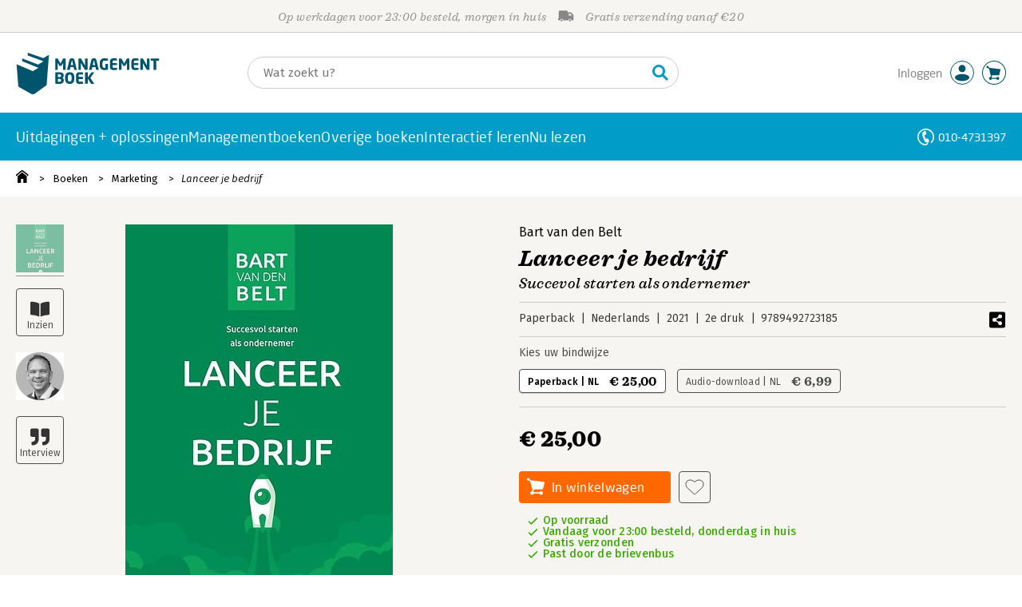

--- FILE ---
content_type: text/html;charset=UTF-8
request_url: https://www.managementboek.nl/boek/9789492723185/lanceer-je-bedrijf-bart-van-den-belt
body_size: 26283
content:
<!DOCTYPE html>
<html lang="nl">
		<head prefix="og: http://ogp.me/ns#">
			<meta charset="utf-8" />
									<meta name="viewport" content="width=device-width">
			         <meta name="google-site-verification" content="H1GiYedORa3L1oiZMIB3E97h2ZfbO7vT1pEf-FtMiAs" />

						<link rel="dns-prefetch preconnect" href="https://i.mgtbk.nl/platform/m4-managementboek-00162559" />
			<link rel="dns-prefetch preconnect" href="https://managementboek.matomo.cloud" />
			<link rel="dns-prefetch" href="https://www.datadoghq-browser-agent.com" />
			<link rel="dns-prefetch" href="https://www.googletagmanager.com" />
			<link rel="dns-prefetch" href="https://browser-intake-datadoghq.eu" />

						<link fetchpriority="high" rel="preload"    href="https://i.mgtbk.nl/platform/m4-managementboek-00162559/dist/fonts/fonts.css" crossorigin as="style"/>
			<link fetchpriority="high" rel="stylesheet" href="https://i.mgtbk.nl/platform/m4-managementboek-00162559/dist/fonts/fonts.css" crossorigin/>

						<link rel="preload" as="style"  href="https://i.mgtbk.nl/platform/m4-managementboek-00162559/dist/css/managementboek.css"/>
			<link rel="preload" as="style"  href="https://i.mgtbk.nl/platform/m4-managementboek-00162559/dist/css/pages/boeken_info.css"/>
			<link fetchpriority="high" rel="stylesheet" href="https://i.mgtbk.nl/platform/m4-managementboek-00162559/dist/css/managementboek.css" />
			<link fetchpriority="high" rel="stylesheet" href="https://i.mgtbk.nl/platform/m4-managementboek-00162559/dist/css/pages/boeken_info.css" />

						<script nonce="e0b5c94380349453" >const shallowCopy=function(original){if("object"!=typeof original)return;let rv={};for(let k in original)if("function"!=typeof original[k])try{rv[k]=JSON.parse(JSON.stringify(original[k]))}finally{}return rv};window.onerror=function(message,source,lineno,column,error){try{if("string"==typeof message&&message.match(/Object Not Found Matching Id:\d+, MethodName:update/))return!0;const report={error:{message:message,source:source,lineno:lineno,column:column},session:null,navigator:shallowCopy(window.navigator),location:shallowCopy(window.location),screen:{resolution:{w:window.innerWidth,h:window.innerHeight,dpr:window.devicePixelRatio},offset:{x:window.scrollX,y:window.scrollY}},stack:error?error.stack:void 0,raw_error:shallowCopy(error)};report.location.referrer=document.referrer,error&&error.reason&&(report.raw_error.reason=shallowCopy(error.reason)),error&&!error.stack&&error.reason&&error.reason.stack&&(report.stack=error.reason.stack,delete report.raw_error.reason.stack),void 0!==report.raw_error&&delete report.raw_error.stack;const navigatorArrays={plugins:1,mimeTypes:1};for(const v in navigatorArrays)if(window.navigator[v]){report.navigator[v]=[];for(const element of window.navigator[v])report.navigator[v].push(shallowCopy(element))}if(report.navigator.connection=shallowCopy(window.navigator.connection),window.localStorage&&window.localStorage.getItem)try{const header=window.localStorage.getItem("header");header&&"undefined"!==header&&(report.header=JSON.parse(header))}catch(e){window.localStorage.removeItem("header")}const r=new XMLHttpRequest;r.open("POST","/api/an-error-occurred",!0),r.onreadystatechange=function(){4==r.readyState&&200!=r.status&&console.error(r)},r.send(JSON.stringify(report))}catch(metaError){console.error(metaError)}},window.onunhandledrejection=function(e){return window.onerror(String(e.reason||"unhandled promise rejection"))};</script>
			<script nonce="e0b5c94380349453" >window._initialHeader&&null!=window._initialHeader||(window._initialHeader=null);</script>
			<script nonce="e0b5c94380349453"  data-_skin_tag="G-Z83HGREVDY" data-_csrf="C6NjLfjFyRRmFwqoyygd lVwYx8KHJYZOtTlG2TTX" data-_do_not_track="">!function(){try{let _tags=document.getElementsByTagName("script");for(const me of _tags)if(null!==me.dataset)for(let k in me.dataset)try{if(window[k]=me.dataset[k],"_canonical"==k){if(-1!=location.href.indexOf("viewkey"))continue;let currentSearch="";try{currentSearch=location.search||""}catch(searchError){console.error("Error accessing location.search:",searchError)}if(""!=location.hash&&"#"!=location.hash){let eltid="";try{eltid=location.hash.substr(1)}catch(hashError){console.error("Error processing location.hash:",hashError)}try{history.replaceState("","",me.dataset[k]+currentSearch+location.hash)}catch(stateError){console.error("Error in history.replaceState:",stateError)}window.setTimeout(function(){try{let elt=document.getElementById(eltid);null!=elt&&elt.scrollIntoView()}catch(scrollError){console.error("Error in scrollIntoView:",scrollError)}},120)}else try{history.replaceState("","",me.dataset[k]+currentSearch)}catch(stateError){console.error("Error in history.replaceState:",stateError)}}}catch(datasetError){console.error("Error processing dataset item:",datasetError)}}catch(error){console.error("Error in data-as-globals.js:",error)}}();</script>

			
			<meta name="apple-mobile-web-app-status-bar-style" content="black" />
			<meta name="theme-color" content="#019dc8" />

							
				
		
	

	<link rel="preload" as="image" fetchpriority="high" href="https://i.mgtbk.nl/boeken/9789492723185-460x480.jpg?_=3ee93dca_1" imagesrcset="https://i.mgtbk.nl/boeken/9789492723185-460x480.jpg?_=3ee93dca_1 460w, https://i.mgtbk.nl/boeken/9789492723185-690x720.jpg?_=3ee93dca_1 690w, https://i.mgtbk.nl/boeken/9789492723185-920x960.jpg?_=3ee93dca_1 920w" imagesizes="(max-width: 800px) 150px, 460px"/>

	<link rel="preload" as="script" href="https://i.mgtbk.nl/platform/m4-managementboek-00162559/dist/js/index.js" crossorigin/>
	<link rel="preload" as="script" href="https://i.mgtbk.nl/platform/m4-managementboek-00162559/dist/js/js-fill-auteurinfo.js" crossorigin/>

	<meta name="description" content="Gefeliciteerd, met de uitreiking van dit papiertje ben je vanaf nu ondernemer! Waarschijnlijk heeft niemand dat ooit tegen je gezegd.  - Managementboek.nl - Onze prijs: 25,-"/>
	<title>Lanceer je bedrijf door Bart van den Belt - Managementboek.nl</title>
	<link rel="canonical" href="https://www.managementboek.nl/boek/9789492723185/lanceer-je-bedrijf-bart-van-den-belt"/>
	<script type="module" src="https://i.mgtbk.nl/platform/m4-managementboek-00162559/dist/js/js-fill-auteurinfo.js"></script>
	<script nonce="e0b5c94380349453"  data-_ean="9789492723185" data-_csrf="C6NjLfjFyRRmFwqoyygd lVwYx8KHJYZOtTlG2TTX" data-_canonical="/boek/9789492723185/lanceer-je-bedrijf-bart-van-den-belt">!function(){try{let _tags=document.getElementsByTagName("script");for(const me of _tags)if(null!==me.dataset)for(let k in me.dataset)try{if(window[k]=me.dataset[k],"_canonical"==k){if(-1!=location.href.indexOf("viewkey"))continue;let currentSearch="";try{currentSearch=location.search||""}catch(searchError){console.error("Error accessing location.search:",searchError)}if(""!=location.hash&&"#"!=location.hash){let eltid="";try{eltid=location.hash.substr(1)}catch(hashError){console.error("Error processing location.hash:",hashError)}try{history.replaceState("","",me.dataset[k]+currentSearch+location.hash)}catch(stateError){console.error("Error in history.replaceState:",stateError)}window.setTimeout(function(){try{let elt=document.getElementById(eltid);null!=elt&&elt.scrollIntoView()}catch(scrollError){console.error("Error in scrollIntoView:",scrollError)}},120)}else try{history.replaceState("","",me.dataset[k]+currentSearch)}catch(stateError){console.error("Error in history.replaceState:",stateError)}}}catch(datasetError){console.error("Error processing dataset item:",datasetError)}}catch(error){console.error("Error in data-as-globals.js:",error)}}();</script>

			<meta property="og:url" content="https://www.managementboek.nl/boek/9789492723185/lanceer-je-bedrijf-bart-van-den-belt" />
		<meta property="og:title" content="Lanceer je bedrijf door Bart van den Belt - Managementboek.nl" />
		<meta name="image" property="og:image" content="https://i.mgtbk.nl/boeken/9789492723185-460x480.jpg?_=3ee93dca_1" />
		<meta name="description" property="og:description" content="Gefeliciteerd, met de uitreiking van dit papiertje ben je vanaf nu ondernemer! Waarschijnlijk heeft niemand dat ooit tegen je gezegd.  - Onze prijs: 25,-">
		<meta property="og:type" content="book">
		<meta property="book:isbn" content="9789492723185">
		<meta property="book:author" content="Bart van den Belt">
		<meta property="book:release_date" content="2023-02-02">

		<meta name="twitter:card" content="summary_large_image">
		<meta name="twitter:title" content="Lanceer je bedrijf door Bart van den Belt - Managementboek.nl">
		<meta name="twitter:site" content="@Mgtboeknl">
		<meta name="twitter:description" content="Gefeliciteerd, met de uitreiking van dit papiertje ben je vanaf nu ondernemer! Waarschijnlijk heeft niemand dat ooit tegen je gezegd.  - Managementboek.nl - Onze prijs: 25,-">
		<meta name="twitter:image" content="https://i.mgtbk.nl/boeken/9789492723185460x480.jpg?_=3ee93dca_1">
	
						<link rel="preload" as="script" href="https://i.mgtbk.nl/platform/m4-managementboek-00162559/dist/js/index.js" crossorigin/>
			<link rel="preload" as="script" href="https://i.mgtbk.nl/platform/m4-managementboek-00162559/dist/js/components/poppro.js" crossorigin/>
			<link rel="preload" as="font"   href="https://i.mgtbk.nl/platform/m4-managementboek-00162559/dist/fonts/Fonts/1583922e-a9fc-4dfd-8ae0-2e7464c5bf18.woff2" type="font/woff2" crossorigin/>
			<link rel="preload" as="font"   href="https://i.mgtbk.nl/platform/m4-managementboek-00162559/dist/fonts/Fonts/251538e1-5992-4c57-bda5-983f476dd83f.woff2" type="font/woff2" crossorigin/>
			<link rel="preload" as="font"   href="https://i.mgtbk.nl/platform/m4-managementboek-00162559/dist/fonts/Fonts/36f9521b-d783-4f2c-903c-579ea6fc6764.woff2" type="font/woff2" crossorigin/>
			<link rel="preload" as="font"   href="https://i.mgtbk.nl/platform/m4-managementboek-00162559/dist/fonts/Fonts/504ac6f4-715e-4ccd-a826-d27da07f7274.woff2" type="font/woff2" crossorigin/>
			<link rel="preload" as="font"   href="https://i.mgtbk.nl/platform/m4-managementboek-00162559/dist/fonts/Fonts/7e0f565d-43d4-40ba-a83f-a9ab562fced1.woff2" type="font/woff2" crossorigin/>
			<link rel="preload" as="font"   href="https://i.mgtbk.nl/platform/m4-managementboek-00162559/dist/fonts/Fonts/a53085dd-4493-4430-8349-fd63d6f3e5bc.woff2" type="font/woff2" crossorigin/>
			<link rel="preload" as="font"   href="https://i.mgtbk.nl/platform/m4-managementboek-00162559/dist/fonts/Fonts/e0bd859d-12b1-41c1-9b67-003688d01609.woff2" type="font/woff2" crossorigin/>
			<link rel="preload" as="font"   href="https://i.mgtbk.nl/platform/m4-managementboek-00162559/dist/fonts/Firava.woff2" type="font/woff2" crossorigin/>
			<link rel="preload" as="font"   href="https://i.mgtbk.nl/platform/m4-managementboek-00162559/dist/fonts/FiravaItalic.woff2" type="font/woff2" crossorigin/>

			<link rel="modulepreload" href="https://i.mgtbk.nl/platform/m4-managementboek-00162559/dist/js/index.js">
			<link rel="modulepreload" href="https://i.mgtbk.nl/platform/m4-managementboek-00162559/dist/js/cookie.js">
			<link rel="modulepreload" href="https://i.mgtbk.nl/platform/m4-managementboek-00162559/dist/js/helpers.js">
			<link rel="modulepreload" href="https://i.mgtbk.nl/platform/m4-managementboek-00162559/dist/js/cart.js">
			<link rel="modulepreload" href="https://i.mgtbk.nl/platform/m4-managementboek-00162559/dist/js/post.js">
			<link rel="modulepreload" href="https://i.mgtbk.nl/platform/m4-managementboek-00162559/dist/js/hover.js">
			<link rel="modulepreload" href="https://i.mgtbk.nl/platform/m4-managementboek-00162559/dist/js/auteur_info.js">
			<link rel="modulepreload" href="https://i.mgtbk.nl/platform/m4-managementboek-00162559/dist/js/formfields.js">
			<link rel="modulepreload" href="https://i.mgtbk.nl/platform/m4-managementboek-00162559/dist/js/haring.js">
			<link rel="modulepreload" href="https://i.mgtbk.nl/platform/m4-managementboek-00162559/dist/js/datadog.js">
			<link rel="modulepreload" href="https://i.mgtbk.nl/platform/m4-managementboek-00162559/dist/js/naveen.js">
			<link rel="modulepreload" href="https://i.mgtbk.nl/platform/m4-managementboek-00162559/dist/js/icarus.js">
			<link rel="modulepreload" href="https://i.mgtbk.nl/platform/m4-managementboek-00162559/dist/js/roger.js">
			<link rel="modulepreload" href="https://i.mgtbk.nl/platform/m4-managementboek-00162559/dist/js/inkijkexemplaar.js">
			<link rel="modulepreload" href="https://i.mgtbk.nl/platform/m4-managementboek-00162559/dist/js/boekdetails.js">
			<link rel="modulepreload" href="https://i.mgtbk.nl/platform/m4-managementboek-00162559/dist/js/ajax-data.js">
			<link rel="modulepreload" href="https://i.mgtbk.nl/platform/m4-managementboek-00162559/dist/js/images.js">
			<link rel="modulepreload" href="https://i.mgtbk.nl/platform/m4-managementboek-00162559/dist/js/mainmenu.js">
			<link rel="modulepreload" href="https://i.mgtbk.nl/platform/m4-managementboek-00162559/dist/js/mobile-panels.js">
			<link rel="modulepreload" href="https://i.mgtbk.nl/platform/m4-managementboek-00162559/dist/js/notifications.js">
			<link rel="modulepreload" href="https://i.mgtbk.nl/platform/m4-managementboek-00162559/dist/js/search-overlay.js">
			<link rel="modulepreload" href="https://i.mgtbk.nl/platform/m4-managementboek-00162559/dist/js/tom.js">
			<link rel="modulepreload" href="https://i.mgtbk.nl/platform/m4-managementboek-00162559/dist/js/joe.js">
			<link rel="modulepreload" href="https://i.mgtbk.nl/platform/m4-managementboek-00162559/dist/js/verlanglijst.js">
			<link rel="modulepreload" href="https://i.mgtbk.nl/platform/m4-managementboek-00162559/dist/js/login.js">
			<link rel="modulepreload" href="https://i.mgtbk.nl/platform/m4-managementboek-00162559/dist/js/accountmenu.js">
			<link rel="modulepreload" href="https://i.mgtbk.nl/platform/m4-managementboek-00162559/dist/js/subscribe.js">
			<link rel="modulepreload" href="https://i.mgtbk.nl/platform/m4-managementboek-00162559/dist/js/blog.js">
			<link rel="modulepreload" href="https://i.mgtbk.nl/platform/m4-managementboek-00162559/dist/js/janhendrik.js">


						<script fetchpriority="high" type="module" src="https://i.mgtbk.nl/platform/m4-managementboek-00162559/dist/js/index.js"></script>
			<script defer="defer" src="https://i.mgtbk.nl/platform/m4-managementboek-00162559/dist/js/components/poppro.js"></script>
			<script defer="defer" src="https://i.mgtbk.nl/platform/m4-managementboek-00162559/dist/js/swiped-loader.js"></script>


										<script async src="https://i.mgtbk.nl/platform/m4-managementboek-00162559/dist/js/mtm.js"></script>
					</head>

		<body class="niet-herkend -skin-managementboek loading boeken_info  niet-eprocurement" data-bodyclass="">
			<script nonce="e0b5c94380349453" >const mediaMatches=window.matchMedia("(max-width: 800px)");mediaMatches.matches&&document.body.classList.add("-mobile-width"),mediaMatches.addEventListener("change",function(d){d.matches?document.body.classList.add("-mobile-width"):document.body.classList.remove("-mobile-width","-mobile-panel-open","-blur-for-panel")});const searchPanelMatches=window.matchMedia("(max-width: 1024px)");function moveFilterNodeTo(to){const ndTo=document.querySelector(to);if(null!==ndTo){const nd=document.querySelector("#mobile-filteren");null!==nd&&ndTo.appendChild(nd)}}searchPanelMatches.matches&&(document.body.classList.add("-mobile-searchpanel"),document.addEventListener("DOMContentLoaded",function(){moveFilterNodeTo("#panels")})),searchPanelMatches.addEventListener("change",function(d){const sorteerknop=document.querySelector("#sorteerknop");null!==sorteerknop&&(sorteerknop.classList.toggle("-panel-disabled",!d.matches),d.matches?(document.body.classList.add("-mobile-searchpanel"),moveFilterNodeTo("#panels")):(document.body.classList.remove("-mobile-searchpanel"),moveFilterNodeTo("#zoeken-kolommen")))}),document.addEventListener("DOMContentLoaded",function(){const sorteerknop=document.querySelector("#sorteerknop");null!==sorteerknop&&sorteerknop.classList.toggle("-panel-disabled",!searchPanelMatches.matches)});</script>

			<div id="page">
									

<header class="page-header ">

		<svg xmlns="http://www.w3.org/2000/svg" xmlns:xlink="http://www.w3.org/1999/xlink"><symbol viewBox="0 0 448 512" id="arrow-left" xmlns="http://www.w3.org/2000/svg"><path d="m229.9 473.899 19.799-19.799c4.686-4.686 4.686-12.284 0-16.971L94.569 282H436c6.627 0 12-5.373 12-12v-28c0-6.627-5.373-12-12-12H94.569l155.13-155.13c4.686-4.686 4.686-12.284 0-16.971L229.9 38.101c-4.686-4.686-12.284-4.686-16.971 0L3.515 247.515c-4.686 4.686-4.686 12.284 0 16.971L212.929 473.9c4.686 4.686 12.284 4.686 16.971-.001"/></symbol><symbol viewBox="0 0 14 14" id="arrow-right"><path d="m5.953 1.09.694-.693a.747.747 0 0 1 1.06 0l6.074 6.072a.747.747 0 0 1 0 1.06l-6.075 6.074a.747.747 0 0 1-1.06 0l-.693-.694a.75.75 0 0 1 .013-1.072L9.73 8.25H.75A.75.75 0 0 1 0 7.5v-1c0-.416.334-.75.75-.75h8.981L5.966 2.163a.745.745 0 0 1-.013-1.072z"/></symbol><symbol viewBox="0 0 30 30" id="avatar" xmlns="http://www.w3.org/2000/svg"><g fill="none" fill-rule="evenodd"><circle cx="15" cy="15" r="14.5" fill="#FFF" stroke="#00556c"/><path fill="#00556c" d="M18.158 13.032q1.263-1.279 1.263-3.225t-1.263-3.224Q16.895 5.303 15 5.25q-1.895.054-3.158 1.333t-1.263 3.224 1.263 3.225T15 14.312c1.895 0 2.316-.427 3.158-1.28m3.21 11.135Q18.842 25.447 15 25.5q-3.843-.054-6.369-1.333c-1.587-.803-2.448-1.799-2.602-2.98-.028-.037-.018-.072-.015-.109-.003-.037-.013-.072-.014-.109.183-1.182 1.044-2.176 2.631-2.98q2.526-1.28 6.369-1.333 3.842.054 6.369 1.333c1.587.804 2.447 1.798 2.601 2.98.029.037.019.072.016.11.003.036.013.07.014.108-.184 1.181-1.044 2.177-2.631 2.98z"/></g></symbol><symbol viewBox="0 0 18 18" id="avatar-check" xmlns="http://www.w3.org/2000/svg"><g fill="none" fill-rule="evenodd"><path fill="#00556c" stroke="#FFF" d="M17 8.75a8.25 8.25 0 1 1-16.5 0 8.25 8.25 0 0 1 16.5 0z"/><path fill="#FFF" d="m7.854 12.854 5.75-5.75a.5.5 0 0 0 0-.708l-.708-.707a.5.5 0 0 0-.707 0L7.5 10.38 5.31 8.19a.5.5 0 0 0-.706 0l-.708.707a.5.5 0 0 0 0 .708l3.25 3.25a.5.5 0 0 0 .708 0z"/></g></symbol><symbol viewBox="0 0 30 30" id="avatar-hover" xmlns="http://www.w3.org/2000/svg"><g fill="none" fill-rule="evenodd"><circle cx="15" cy="15" r="14.5" fill="#00556c" stroke="#00556c"/><path fill="#FFF" d="M18.158 13.032q1.263-1.279 1.263-3.225t-1.263-3.224Q16.895 5.303 15 5.25q-1.895.054-3.158 1.333t-1.263 3.224 1.263 3.225T15 14.312c1.895 0 2.316-.427 3.158-1.28m3.21 11.135Q18.842 25.447 15 25.5q-3.843-.054-6.369-1.333c-1.587-.803-2.448-1.799-2.602-2.98-.028-.037-.018-.072-.015-.109-.003-.037-.013-.072-.014-.109.183-1.182 1.044-2.176 2.631-2.98q2.526-1.28 6.369-1.333 3.842.054 6.369 1.333c1.587.804 2.447 1.798 2.601 2.98.029.037.019.072.016.11.003.036.013.07.014.108-.184 1.181-1.044 2.177-2.631 2.98z"/></g></symbol><symbol fill="#00556C" viewBox="0 0 58 74" id="boek" xmlns="http://www.w3.org/2000/svg"><path d="M52.5 58.6 32.2 73.2c-1.2.8-4 1.3-6.5 0L4.3 61.1c-.8-.4-1.2-1.3-1.3-2.4L0 20.6l29.1 12.2 9.8-5.9-28.6-11.7-.3-5.1 28.4 11 9.6-5.8L20.1 5 20 0l27.7 9.6 10-5.8-4 52.4q-.15 1.5-1.2 2.4"/></symbol><symbol viewBox="0 0 30 30" id="cart-hover" xmlns="http://www.w3.org/2000/svg"><g fill="none" fill-rule="evenodd"><circle cx="15" cy="15" r="14.5" fill="#00556c" stroke="#00556c"/><path fill="#FFF" d="M20.601 18.283c.56 0 1.01-.46 1.01-1.026L23 11.463c0-.567-.452-1.026-1.01-1.026L9.781 9.026q-.106 0-.207.02L8.115 8.013c.009-.058.018-.114.018-.174 0-.739-.59-1.338-1.317-1.338S5.5 7.099 5.5 7.838s.59 1.338 1.316 1.338c.145 0 .281-.03.412-.074l1.586 1.125 1.692 7.03c0 .423.252.784.61.942l-.624 2.106a1.834 1.834 0 0 0-1.717 1.842c0 1.022.816 1.853 1.822 1.853a1.82 1.82 0 0 0 1.704-1.211h5.606A1.82 1.82 0 0 0 19.609 24c1.007 0 1.824-.83 1.824-1.853s-.817-1.852-1.824-1.852a1.82 1.82 0 0 0-1.653 1.082h-5.705a1.8 1.8 0 0 0-.448-.61l.738-2.484z"/></g></symbol><symbol viewBox="0 0 35 35" id="cart-neutral" xmlns="http://www.w3.org/2000/svg"><g fill="none" fill-rule="evenodd" transform="matrix(1.16673 0 0 1.16661 0 .002)"><circle cx="15" cy="15" r="14.5" fill="#fff" stroke="#00556c"/><path fill="#00556c" d="M20.601 18.283c.56 0 1.01-.46 1.01-1.026L23 11.463c0-.567-.452-1.026-1.01-1.026L9.781 9.026q-.106 0-.207.02L8.115 8.013c.009-.058.018-.114.018-.174 0-.739-.59-1.338-1.317-1.338S5.5 7.099 5.5 7.838s.59 1.338 1.316 1.338c.145 0 .281-.03.412-.074l1.586 1.125 1.692 7.03c0 .423.252.784.61.942l-.624 2.106a1.834 1.834 0 0 0-1.717 1.842c0 1.022.816 1.853 1.822 1.853a1.82 1.82 0 0 0 1.704-1.211h5.606A1.82 1.82 0 0 0 19.609 24c1.007 0 1.824-.83 1.824-1.853s-.817-1.852-1.824-1.852a1.82 1.82 0 0 0-1.653 1.082h-5.705a1.8 1.8 0 0 0-.448-.61l.738-2.484z"/></g></symbol><symbol viewBox="0 0 448 512" id="check-square" xmlns="http://www.w3.org/2000/svg"><path d="M400 480H48c-26.51 0-48-21.49-48-48V80c0-26.51 21.49-48 48-48h352c26.51 0 48 21.49 48 48v352c0 26.51-21.49 48-48 48m-204.686-98.059 184-184c6.248-6.248 6.248-16.379 0-22.627l-22.627-22.627c-6.248-6.248-16.379-6.249-22.628 0L184 302.745l-70.059-70.059c-6.248-6.248-16.379-6.248-22.628 0l-22.627 22.627c-6.248 6.248-6.248 16.379 0 22.627l104 104c6.249 6.25 16.379 6.25 22.628.001"/></symbol><symbol viewBox="0 0 256 512" id="chevron-right" xmlns="http://www.w3.org/2000/svg"><path d="M24.707 38.101 4.908 57.899c-4.686 4.686-4.686 12.284 0 16.971L185.607 256 4.908 437.13c-4.686 4.686-4.686 12.284 0 16.971L24.707 473.9c4.686 4.686 12.284 4.686 16.971 0l209.414-209.414c4.686-4.686 4.686-12.284 0-16.971L41.678 38.101c-4.687-4.687-12.285-4.687-16.971 0"/></symbol><symbol viewBox="0 0 320 512" id="cross-regular" xmlns="http://www.w3.org/2000/svg"><path d="m207.6 256 107.72-107.72c6.23-6.23 6.23-16.34 0-22.58l-25.03-25.03c-6.23-6.23-16.34-6.23-22.58 0L160 208.4 52.28 100.68c-6.23-6.23-16.34-6.23-22.58 0L4.68 125.7c-6.23 6.23-6.23 16.34 0 22.58L112.4 256 4.68 363.72c-6.23 6.23-6.23 16.34 0 22.58l25.03 25.03c6.23 6.23 16.34 6.23 22.58 0L160 303.6l107.72 107.72c6.23 6.23 16.34 6.23 22.58 0l25.03-25.03c6.23-6.23 6.23-16.34 0-22.58z"/></symbol><symbol viewBox="0 0 19 13" id="delivery-truck" xmlns="http://www.w3.org/2000/svg"><path d="M4.18 10.64a1.14 1.14 0 1 0 0 2.281 1.14 1.14 0 0 0 0-2.28"/><path d="M12.503 4.18c0-.21.17-.38.38-.38h1.483c.097 0 .191.037.261.105l1.54 1.466c.116.11.189.19.189.33 0 .21-.17.38-.38.38h-3.093a.38.38 0 0 1-.38-.38zm5.526.703-2.28-2.37a.76.76 0 0 0-.548-.233h-3.8v-.76A1.52 1.52 0 0 0 9.88 0h-7.6C1.44 0 .76.68.76 1.52v7.6a.76.76 0 0 0-.76.76v1.14c0 .42.34.76.76.76h1.52c0-1.047.853-1.9 1.9-1.9 1.048 0 1.9.853 1.9 1.9h6.081c0-1.047.852-1.9 1.9-1.9s1.9.853 1.9 1.9h1.52c.42 0 .76-.34.76-.76V5.412a.76.76 0 0 0-.212-.528z"/><path d="M14.061 10.64a1.14 1.14 0 1 0 0 2.281 1.14 1.14 0 0 0 0-2.28"/></symbol><symbol viewBox="0 0 16 16" id="home" xmlns="http://www.w3.org/2000/svg"><path d="M15.506 6.128c-.003.083 0 .167 0 .25h.009c-.008.151.002.307-.03.453-.092.399-.439.636-.854.597-.378-.034-.676-.351-.686-.768-.004-.167-.069-.262-.19-.359q-2.716-2.153-5.428-4.31c-.404-.322-.744-.323-1.148-.002a2249 2249 0 0 1-5.454 4.33c-.111.088-.163.174-.166.322-.006.426-.301.753-.684.788-.417.04-.788-.193-.849-.597-.046-.31-.021-.634.003-.95.015-.193.154-.337.306-.458A2765 2765 0 0 1 6.637.42c.711-.564 1.525-.558 2.242.008l6.287 4.994a.83.83 0 0 1 .34.706M1.98 15.379V8.44l.001-.024v-.348a.95.95 0 0 1 .378-.799q2.4-1.959 4.796-3.921c.435-.356.756-.357 1.188-.003q2.4 1.971 4.808 3.93c.25.205.37.45.37.772q-.002 1.767-.002 3.532v3.801a.62.62 0 0 1-.62.62H9.275v-5.074H6.24V16H2.602a.62.62 0 0 1-.62-.62z"/></symbol><symbol viewBox="0 0 384 512" id="light-arrow-to-bottom" xmlns="http://www.w3.org/2000/svg"><!--! Font Awesome Pro 6.4.0 by @fontawesome - https://fontawesome.com License - https://fontawesome.com/license (Commercial License) Copyright 2023 Fonticons, Inc.--><path d="M16 480c-8.8 0-16-7.2-16-16s7.2-16 16-16h352c8.8 0 16 7.2 16 16s-7.2 16-16 16zm187.3-100.7c-6.2 6.2-16.4 6.2-22.6 0l-128-128c-6.2-6.2-6.2-16.4 0-22.6s16.4-6.2 22.6 0L176 329.4V48c0-8.8 7.2-16 16-16s16 7.2 16 16v281.4l100.7-100.7c6.2-6.2 16.4-6.2 22.6 0s6.2 16.4 0 22.6z"/></symbol><symbol fill="#00556C" viewBox="0 0 254 73.998" id="logo" xmlns="http://www.w3.org/2000/svg"><path d="M87 30.6h-3.6c-.2 0-.4-.2-.4-.5V18.6c0-.2-.1-.2-.1-.2-.1 0-.1.1-.2.2l-2.5 4.5c-.2.3-.5.5-.8.5H77c-.4 0-.6-.1-.8-.5l-2.5-4.5c-.1-.1-.1-.2-.2-.2s-.1 0-.1.2v11.5c0 .3-.2.5-.4.5h-3.6c-.2 0-.5-.1-.5-.4V11.1c0-.6.4-.9 1-.9h2.6c.6 0 1 .3 1.2.7l4.2 7.8c.1.2.2.4.3.4s.2-.1.3-.4l4.2-7.8c.2-.5.6-.7 1.2-.7h2.6c.6 0 1 .4 1 1v19.1c-.1.2-.3.3-.5.3m20.1 0h-3.9c-.3 0-.5-.2-.6-.5l-1-4.5H96l-1 4.5c-.1.3-.3.5-.6.5h-3.9c-.3 0-.5-.2-.5-.4v-.1l4.1-17c.6-2.6 2.7-3.1 4.6-3.1s3.9.4 4.5 3.1l4.1 17v.1c.3.3.1.4-.2.4m-7.9-16.3c-.1-.3-.1-.4-.4-.4-.2 0-.3.1-.4.4l-1.7 7.6h4.1zm26.2 16.3h-2.7c-.6 0-1-.1-1.4-.9L115 18.9c-.1-.2-.2-.2-.2-.2-.1 0-.1.1-.1.2V30c0 .3-.2.5-.6.5h-3.3c-.3 0-.6-.2-.6-.5V11.2c0-.6.5-1 1-1h2.8c.6 0 .8.3 1.2.9l6.5 11.3c.1.2.1.2.2.2s.1-.1.1-.2V10.7c0-.3.2-.5.6-.5h3.3c.3 0 .6.2.6.5v18.9c0 .6-.5 1-1.1 1m20.8 0h-3.9c-.3 0-.5-.2-.6-.5l-1-4.5h-5.6l-1 4.5c-.1.3-.3.5-.6.5h-3.9c-.3 0-.5-.2-.5-.4v-.1l4.1-17c.6-2.6 2.7-3.1 4.6-3.1s3.9.4 4.5 3.1l4.1 17v.1c.2.3 0 .4-.2.4m-7.9-16.3c-.1-.3-.1-.4-.4-.4-.2 0-.3.1-.4.4l-1.7 7.6h4.1zm24.2 0q-.15 0 0 0c-1.4-.1-3.5-.2-5.8-.2-2.2 0-3.6 1.1-3.6 4.7v3.4c0 3.8 1.7 4.7 3.1 4.7.8 0 1.5 0 2.1-.1v-6.3c0-.3.2-.5.5-.5h3.5c.3 0 .6.2.6.5v9.2c0 .4-.1.5-.6.6-1.5.3-3.4.6-6.2.6-3.1 0-7.9-1.8-7.9-8.7v-3.4c0-7 4.4-8.8 8.4-8.8 2.8 0 4.7.4 5.8.6.3.1.5.2.5.4v2.9c0 .3-.2.4-.4.4m16 16.2c-1 .1-2.4.4-5.3.4-3.6 0-6.7-.9-6.7-5.9v-9.1c0-5 3.2-5.9 6.7-5.9 3 0 4.4.2 5.3.4.4.1.6.2.6.5v2.6c0 .3-.2.5-.6.5H173c-1.3 0-1.8.4-1.8 1.9v2.5h7.1c.3 0 .6.2.6.6v2.6c0 .3-.2.5-.6.5h-7.1V25c0 1.4.5 1.9 1.8 1.9h5.6c.3 0 .6.2.6.5V30c-.1.3-.3.5-.7.5m22.2.1h-3.6c-.2 0-.4-.2-.4-.5V18.6c0-.2-.1-.2-.1-.2-.1 0-.1.1-.2.2l-2.5 4.5c-.2.3-.5.5-.8.5h-2.2c-.4 0-.6-.1-.8-.5l-2.5-4.5c-.1-.1-.1-.2-.2-.2s-.1 0-.1.2v11.5c0 .3-.2.5-.4.5H183c-.2 0-.5-.1-.5-.4V11.1c0-.6.4-.9 1-.9h2.6c.6 0 1 .3 1.2.7l4.2 7.8c.1.2.2.4.3.4s.2-.1.3-.4l4.2-7.8c.2-.5.6-.7 1.2-.7h2.6c.6 0 1 .4 1 1v19.1c.1.2-.1.3-.4.3m16-.1c-1 .1-2.4.4-5.3.4-3.6 0-6.7-.9-6.7-5.9v-9.1c0-5 3.2-5.9 6.7-5.9 3 0 4.4.2 5.3.4.4.1.6.2.6.5v2.6c0 .3-.2.5-.6.5h-5.6c-1.3 0-1.8.4-1.8 1.9v2.5h7.1c.3 0 .6.2.6.6v2.6c0 .3-.2.5-.6.5h-7.1V25c0 1.4.5 1.9 1.8 1.9h5.6c.3 0 .6.2.6.5V30c0 .3-.2.5-.6.5m19.1.1h-2.7c-.6 0-1-.1-1.4-.9l-6.3-10.8c-.1-.2-.2-.2-.2-.2-.1 0-.1.1-.1.2V30c0 .3-.2.5-.6.5h-3.3c-.3 0-.6-.2-.6-.5V11.2c0-.6.5-1 1-1h2.8c.6 0 .8.3 1.2.9l6.5 11.3c.1.2.1.2.2.2s.1-.1.1-.2V10.7c0-.3.2-.5.6-.5h3.3c.3 0 .6.2.6.5v18.9c0 .6-.5 1-1.1 1m17.6-16.5H249v16c0 .3-.2.5-.6.5h-3.6c-.3 0-.6-.2-.6-.5v-16h-4.5c-.3 0-.6-.2-.6-.5v-2.8c0-.3.2-.5.6-.5h13.7c.3 0 .6.2.6.5v2.8c0 .3-.3.5-.6.5m-178 41.5c-1.8 0-4-.1-5-.3-1.1-.2-1.5-.5-1.5-1.8V36.8c0-1.2.4-1.6 1.5-1.8.9-.1 3.2-.3 4.9-.3 5.2 0 8.7 1.4 8.7 5.7v.5c0 1.8-.9 3.3-2.3 4 1.5.7 2.5 2.2 2.5 4.1v.4c-.1 4.9-4.1 6.2-8.8 6.2m4-14.9c0-1.5-1-2.2-3.8-2.2h-2.1v4.8h3.1c2.2 0 2.8-1 2.8-2.2zm.1 8.4c0-1.3-.7-2.4-2.9-2.4h-3.1v5.1h2.3c2.8 0 3.7-.9 3.7-2.4zm15.2 6.5c-4.5 0-8.2-2.4-8.2-8.8v-3.3c0-6.4 3.6-8.8 8.2-8.8 4.5 0 8.2 2.4 8.2 8.8v3.3c-.1 6.4-3.7 8.8-8.2 8.8m3.4-12.1c0-3.3-1.1-4.7-3.4-4.7s-3.4 1.4-3.4 4.7v3.3c0 3.3 1.1 4.7 3.4 4.7s3.4-1.4 3.4-4.7zM118 55.3c-1 .1-2.4.4-5.3.4-3.6 0-6.7-.9-6.7-5.9v-9.1c0-5 3.2-5.9 6.7-5.9 3 0 4.4.2 5.3.4.4.1.6.2.6.5v2.6c0 .3-.2.5-.6.5h-5.6c-1.3 0-1.8.4-1.8 1.9v2.5h7.1c.3 0 .6.2.6.5v2.6c0 .3-.2.5-.6.5h-7.1v2.9c0 1.4.5 1.9 1.8 1.9h5.6c.3 0 .6.2.6.5v2.6q0 .45-.6.6m20.1-19.7-6.6 9.3 6.6 9.9c.1.1.1.2.1.3 0 .2-.1.3-.4.3h-4.7c-.3 0-.5-.2-.6-.4l-5.6-9.1v8.9c0 .3-.2.5-.6.5h-3.6c-.3 0-.6-.2-.6-.5V35.5c0-.3.2-.5.6-.5h3.6c.3 0 .6.2.6.5v8.7l6.1-8.9q.15-.3.6-.3h4.2c.3 0 .4.1.4.3 0 .1 0 .2-.1.3m-85.6 23L32.2 73.2c-1.2.8-4 1.3-6.5 0L4.3 61.1c-.8-.4-1.2-1.3-1.3-2.4L0 20.6l29.1 12.2 9.8-5.9-28.6-11.7-.3-5.1 28.4 11 9.6-5.8L20.1 5 20 0l27.7 9.6 10-5.8-4 52.4q-.15 1.5-1.2 2.4"/></symbol><symbol viewBox="0 0 21 21" id="phone" xmlns="http://www.w3.org/2000/svg"><path fill="#fff" fill-rule="evenodd" d="M10.5 0c2.9 0 5.525 1.177 7.425 3.079A10.5 10.5 0 0 1 21 10.51c0 2.883-1.16 5.494-3.036 7.393-.784.17-1.283-.286-1.017-1.147a8.96 8.96 0 0 0 2.525-6.246 8.96 8.96 0 0 0-2.628-6.35A8.94 8.94 0 0 0 10.5 1.53a8.94 8.94 0 0 0-6.344 2.63 8.96 8.96 0 0 0-2.628 6.35 8.96 8.96 0 0 0 2.628 6.351 8.97 8.97 0 0 0 3.812 2.268 9.4 9.4 0 0 0 2.036.349q.514-.019.901-.203a1.54 1.54 0 0 0 .84-.99c.103-.355.112-.78.012-1.261a12 12 0 0 1-2.22-.348c-2.139-4.469-2.653-5.885-3.885-10.684 1.04-1.433 2.317-2.628 3.994-3.43a9 9 0 0 1 1.515 4.453c-.664.58-1.583 1.036-2.565 1.376l1.655 4.554c.97-.372 1.967-.614 2.849-.598a9 9 0 0 1 1.697 4.386q-.752.194-1.494.263a4 4 0 0 1-.095 1.681c-.13.45-.342.847-.625 1.18-.284.333-.64.602-1.057.797-1.259.593-2.712.32-3.996-.06a10.5 10.5 0 0 1-4.455-2.65A10.49 10.49 0 0 1 0 10.51c0-2.9 1.176-5.529 3.075-7.43A10.46 10.46 0 0 1 10.5 0"/></symbol><symbol viewBox="0 0 30 30" id="social-facebook" xmlns="http://www.w3.org/2000/svg"><rect width="30" height="30" fill="#00556c" rx="4"/><path fill="#FFF" d="M23.003 7.97v14.238c0 .49-.397.883-.882.883h-4.08v-6.195h2.079l.31-2.415h-2.393v-1.544c0-.7.193-1.175 1.197-1.175h1.279V9.6a17 17 0 0 0-1.865-.096c-1.844 0-3.109 1.125-3.109 3.194v1.783h-2.086v2.415h2.086v6.199H7.88a.884.884 0 0 1-.882-.883V7.971c0-.486.397-.883.882-.883h14.238c.49 0 .886.397.886.883z"/></symbol><symbol viewBox="0 0 30 30" id="social-instagram" xmlns="http://www.w3.org/2000/svg"><rect width="30" height="30" fill="#00556c" rx="4"/><path fill="#FFF" d="M15.004 10.983a4.1 4.1 0 0 1 4.105 4.105 4.1 4.1 0 0 1-4.105 4.105 4.1 4.1 0 0 1-4.106-4.105 4.1 4.1 0 0 1 4.106-4.105m0 6.774a2.674 2.674 0 0 0 2.668-2.67 2.67 2.67 0 0 0-2.668-2.668 2.67 2.67 0 0 0-2.67 2.669 2.674 2.674 0 0 0 2.67 2.669m5.23-6.942a.955.955 0 0 1-.957.957.958.958 0 1 1 .957-.957m2.719.972c.075 1.322.075 5.28 0 6.602-.064 1.283-.357 2.419-1.293 3.355-.936.94-2.073 1.233-3.355 1.293-1.322.075-5.284.075-6.606 0-1.283-.064-2.415-.357-3.355-1.293s-1.233-2.072-1.293-3.355c-.075-1.322-.075-5.284 0-6.606.064-1.283.353-2.419 1.293-3.355s2.076-1.229 3.355-1.29c1.322-.075 5.284-.075 6.606 0 1.282.065 2.419.358 3.355 1.294.94.936 1.232 2.072 1.293 3.355m-1.708 8.02c.418-1.05.322-3.554.322-4.72 0-1.164.096-3.665-.322-4.719a2.7 2.7 0 0 0-1.522-1.522c-1.05-.414-3.555-.321-4.72-.321s-3.665-.097-4.72.321a2.7 2.7 0 0 0-1.521 1.522c-.415 1.05-.322 3.555-.322 4.72s-.096 3.666.322 4.72a2.7 2.7 0 0 0 1.522 1.522c1.05.414 3.555.321 4.72.321s3.665.097 4.72-.321a2.7 2.7 0 0 0 1.521-1.522z"/></symbol><symbol viewBox="0 0 30 30" id="social-linkedin" xmlns="http://www.w3.org/2000/svg"><rect width="30" height="30" fill="#00556c" rx="4"/><path fill="#FFF" d="M10.58 21.951H7.26V11.265h3.319zM8.919 9.807c-1.061 0-1.922-.879-1.922-1.94a1.923 1.923 0 0 1 3.844 0c0 1.061-.861 1.94-1.922 1.94m14.084 12.144h-3.315V16.75c0-1.24-.025-2.83-1.725-2.83-1.725 0-1.99 1.348-1.99 2.74v5.292h-3.315V11.265h3.183v1.458h.046c.443-.84 1.526-1.726 3.14-1.726 3.359 0 3.976 2.212 3.976 5.084z"/></symbol><symbol viewBox="0 0 41 41" id="social-twitter" xmlns="http://www.w3.org/2000/svg"><g fill="none" fill-rule="nonzero"><path fill="#00556c" d="M5.857 0A5.863 5.863 0 0 0 0 5.857v29.286A5.863 5.863 0 0 0 5.857 41h29.286A5.863 5.863 0 0 0 41 35.143V5.857A5.863 5.863 0 0 0 35.143 0z"/><path fill="#FFF" d="m33.047 7.688-9.5 10.854 11.175 14.77h-8.75l-6.845-8.96-7.843 8.96H6.937L17.096 21.7 6.379 7.687h8.969l6.195 8.191 7.157-8.19z"/><path fill="#00556c" d="M29.588 30.713 14.038 10.15h-2.59l15.724 20.564h2.407z"/></g></symbol><symbol viewBox="0 0 30 30" id="social-youtube" xmlns="http://www.w3.org/2000/svg"><rect width="30" height="30" fill="#00556c" rx="4"/><path fill="#FFF" d="M24.348 10.378c.408 1.532.408 4.727.408 4.727s0 3.196-.408 4.727a2.42 2.42 0 0 1-1.725 1.709c-1.521.41-7.623.41-7.623.41s-6.102 0-7.623-.41a2.42 2.42 0 0 1-1.725-1.709c-.408-1.531-.408-4.727-.408-4.727s0-3.195.408-4.727a2.45 2.45 0 0 1 1.725-1.736c1.521-.41 7.623-.41 7.623-.41s6.102 0 7.623.41c.84.226 1.5.891 1.725 1.736m-11.344 7.629 5.1-2.902-5.1-2.9z"/></symbol><symbol viewBox="0 0 448 512" id="solid-arrow-left" xmlns="http://www.w3.org/2000/svg"><path d="m257.5 445.1-22.2 22.2c-9.4 9.4-24.6 9.4-33.9 0L7 273c-9.4-9.4-9.4-24.6 0-33.9L201.4 44.7c9.4-9.4 24.6-9.4 33.9 0l22.2 22.2c9.5 9.5 9.3 25-.4 34.3L136.6 216H424c13.3 0 24 10.7 24 24v32c0 13.3-10.7 24-24 24H136.6l120.5 114.8c9.8 9.3 10 24.8.4 34.3"/></symbol><symbol viewBox="0 0 352 512" id="times" xmlns="http://www.w3.org/2000/svg"><path d="m242.72 256 100.07-100.07c12.28-12.28 12.28-32.19 0-44.48l-22.24-22.24c-12.28-12.28-32.19-12.28-44.48 0L176 189.28 75.93 89.21c-12.28-12.28-32.19-12.28-44.48 0L9.21 111.45c-12.28 12.28-12.28 32.19 0 44.48L109.28 256 9.21 356.07c-12.28 12.28-12.28 32.19 0 44.48l22.24 22.24c12.28 12.28 32.2 12.28 44.48 0L176 322.72l100.07 100.07c12.28 12.28 32.2 12.28 44.48 0l22.24-22.24c12.28-12.28 12.28-32.19 0-44.48z"/></symbol><symbol viewBox="0 0 16 14" id="tw" xmlns="http://www.w3.org/2000/svg"><path fill="#1E1E1E" d="M7.962 0 0 4.597v9.216h15.924V4.597z"/><path fill="#BDEA18" d="m15.074 5.579-6.687 3.86v3.524h6.687z"/><path fill="#FC3F4D" d="M.85 12.963h6.687V9.439L.85 5.58z"/><path fill="#FFF" d="m1.276 4.843 6.686 3.86 6.687-3.86L7.962.98z"/></symbol><symbol viewBox="0 0 30 30" id="wishlist" xmlns="http://www.w3.org/2000/svg"><g fill="none" fill-rule="evenodd"><circle cx="15" cy="15" r="14.5" fill="#FFF" stroke="#00556c"/><path fill="#00556c" d="M15 24a.61.61 0 0 1-.442-.188l-6.268-6.27C8.21 17.469 6 15.375 6 12.875 6 9.823 7.798 8 10.801 8 12.56 8 14.206 9.438 15 10.25 15.794 9.437 17.44 8 19.199 8 22.202 8 24 9.823 24 12.875c0 2.5-2.21 4.594-2.3 4.688l-6.258 6.25A.61.61 0 0 1 15 24"/></g></symbol><symbol viewBox="0 0 30 30" id="wishlist-hover" xmlns="http://www.w3.org/2000/svg"><g fill="none" fill-rule="evenodd"><circle cx="15" cy="15" r="15" fill="#00556c"/><path fill="#FFF" d="M15 24a.61.61 0 0 1-.442-.188l-6.268-6.27C8.21 17.469 6 15.375 6 12.875 6 9.823 7.798 8 10.801 8 12.56 8 14.206 9.438 15 10.25 15.794 9.437 17.44 8 19.199 8 22.202 8 24 9.823 24 12.875c0 2.5-2.21 4.594-2.3 4.688l-6.258 6.25A.61.61 0 0 1 15 24"/></g></symbol></svg>

	<div class="page-top">
		<i>Op werkdagen voor 23:00 besteld, morgen in huis</i>
		<svg class="truck _hide-mobile"><use xlink:href="#delivery-truck"/></svg>
		<i class="_hide-mobile">Gratis verzending vanaf €20</i>
		<span id="w"></span>
	</div>

		<div class="searchbar">
		<div class="container">
										<div class="searchbar-logo">
					<a href="/"><svg class="logo"><use xlink:href="#logo"/></svg></a>
				</div>
			
										<div class="search-container">
											<div class="searchbar-input">
							<div class="container">
								<input type="text" name="-js-primary-search-trigger-p" class="-js-primary-search-trigger" placeholder="Wat zoekt u?" data-zoekcat="/zoeken" />
								<button></button>
								<span class="search-text-border"></span>
							</div>
						</div>
									</div>
			
			<div class="searchbar-account -loading">
								<div class="name -js-username"><span>-</span></div>
				<div class="inloggen"><span>Inloggen</span></div>

								<div class="avatar -js-panel-trigger" rel="accountmenu">
					<svg class="-normal"><use xlink:href="#avatar"/></svg>
					<svg class="-hover"><use xlink:href="#avatar-hover"/></svg>
					<svg class="check"><use xlink:href="#avatar-check"/></svg>
					<span></span>

											<div id="accountmenu" class="accountmenu-container mobile-panel -top">
							<div class="overlay"></div>
							<div class="container">
								<div class="accountheader">
									<div class="avatar -js-panel-trigger" rel="accountmenu">
										<svg class="-normal"><use xlink:href="#avatar"/></svg>
										<svg class="-hover"><use xlink:href="#avatar-hover"/></svg>
										<svg class="check"><use xlink:href="#avatar-check"/></svg>
									</div>

									<b class="name -js-username -mobile">--</b>
									<b class="inloggen">Inloggen</b>
									<div class="-js-panel-close" rel="accountmenu"><svg class="-js-close-notification close"><use xlink:href="#times"/></svg></div>
								</div>
								<div class="accountmenu">
									<ul>
																					<li class="account-dashboard"><i></i><a href="/uwaccount">accountoverzicht</a></li>

											<li class="account-bestellingen"><i></i><a href="/uwaccount/bestellingen">bestellingen</a></li>
											<li class="account-facturen"><i></i><a href="/uwaccount/facturen">facturen betalen</a></li>
											<li class="account-downloadcentrum"><i></i><a href="/uwaccount/downloadcentrum">downloadcentrum</a></li>
											<li class="account-summaries"><i></i><a href="/uwaccount/summaries">summaries</a></li>

											<li class="account-accountgegevens"><i></i><a href="/uwaccount/adres">gegevens</a></li>

											<li class="account-nieuwsbrief"><i></i><a href="/uwaccount/nieuwsbrief">nieuwsbrief</a></li>
											<li class="account-affiliate"><i></i><a href="/uwaccount/affiliate/overzicht">partnerprogramma</a></li>
											<li class="account-financieel"><i></i><a href="/uwaccount/financieel">financieel</a></li>

											<li class="account-inloggen"><i></i><a href="/login">inloggen</a></li>

											<li class="account-uitloggen"><i></i><a href="/login?logout=1&amp;continue=%2F">uitloggen</a></li>
																			</ul>
								</div>
							</div>
						</div>
									</div>

				<div class="wishlist -js-wishlist" rel="verlanglijst" >
					<svg class="-normal"><use xlink:href="#wishlist"/></svg>
					<svg class="-hover"><use xlink:href="#wishlist-hover"/></svg>
					<u></u>
				</div>

													<div class="cart -js-cart-trigger" >
						<svg class="-normal"><use xlink:href="#cart-neutral"/></svg>
						<svg class="-hover"><use xlink:href="#cart-hover"/></svg>
						<u></u>

												<div id="cart" class="cart-container -top">
							<div class="container">
								<h4>Uw winkelwagen</h4>
								<div class="contents">
									<div class="cover"></div>
									<div class="info"></div>
								</div>
								<div class="buttons">
									<div class="border"></div>
									<a class="butters -js-cart-winkelwagen -lightblue -fullwidth" href="/checkout/winkelwagen">Naar winkelwagen</a>
									<a class="butters -js-verder-winkelen -transparent -minishadow -fullwidth" href="#">Verder winkelen</a>
								</div>
							</div>
						</div>
						<div class="overlay"></div>
											</div>
				
			</div>
		</div>
	</div>

					<div class="navbar -for-mobile" >
			<div class="container">
				<div class="menu">
					<div class="hamburger hamburger--squeeze">
						<span class="hamburger-box">
							<span class="hamburger-inner"></span>
						</span>
					</div>
				</div>
				<div class="search-container">
											<div class="searchbar-input">
							<div class="container">
								<input type="text" name="-js-primary-search-trigger-p" class="-js-primary-search-trigger" placeholder="Wat zoekt u?" data-zoekcat="/zoeken" />
								<button></button>
								<span class="search-text-border"></span>
							</div>
						</div>
					
				</div>
			</div>
		</div>
		
				<div class="navbar -for-desktop" >
			<div class="container">
				<div class="navbar-menu">	<!-- MENU -->
	<div class="page-mainmenu-container">
	<nav class="page-mainmenu">

		<span class="entry menu-boeken" aria-haspopup="true">
			<b>
				<span>Uitdagingen + oplossingen</span>
				<span></span>
			</b>

			<div class="submenu-container">
				<div class="submenu-top-cta">
					<div><a href="/uitdaging_oplossing">Alle uitdagingen + oplossingen</a></div>
				</div>

				<div class="submenu" rel="boeken">
					<div class="submenu-flex">
						<ul class="menu-small-directnaar">
							<li><a href="/uitdaging_oplossing"><strong>Direct naar</strong></a></li>
							<li class="-line">
								<ul>
									<li><a href="/uitdaging_oplossing">Alle uitdagingen en oplossingen</a></li>
									<li><a href="/uitdaging_oplossing#meest-bekeken">Meest bekeken managementvragen</a></li>
									<li><a href="/uitdaging_oplossing#recent">Recent gestelde vragen</a></li>
									<li><a href="/uitdaging_oplossing#stel-vraag">Stel jouw managementvraag</a></li>
									<li><a href="/thema/cadeaumaand">Boeken als cadeau</a></li>
								</ul>
							</li>
						</ul>
						<ul class="menu-small">
							<li><a href="/uitdaging_oplossing"><strong>Ontdek oplossingen per thema</strong></a></li>
							<li class="-line">
								<ul>
									<li><a href="/uitdaging_oplossing#zoeken">Boekadviezen en geschenken</a></li>
									<li><a href="/uitdaging_oplossing#zoeken">Digitalisering en technologie</a></li>
									<li><a href="/uitdaging_oplossing#zoeken">Communicatie en onderhandeling</a></li>
									<li><a href="/uitdaging_oplossing#zoeken">Compliance en regelgeving</a></li>
									<li class="-meer"><a href="/uitdaging_oplossing"><strong>alle thema’s</strong></a></li>
								</ul>
							</li>
						</ul> 
						<ul class="menu-small">
							<li><a href="/uitdaging_oplossing"><strong>Voorbeelden</strong></a></li>
							<li class="-line">
								<ul>
									<li><a href="/uitdaging_oplossing/boekadviezen_en_geschenken/wat_is_een_leuk_boekcadeau_als_felicitatie_voor_een_nieuwe_functie_of_promotie">Boekcadeau voor promotie</a></li>
									<li><a href="/meest_gestelde_vragen/hoe_kan_ik_ai_toepassen_in_mijn_werk">AI toepassen op werk</a></li>
									<li><a href="/uitdaging_oplossing/communicatie_en_onderhandeling/hoe_versterk_ik_de_interne_communicatie">Versterken interne communicatie</a></li>
									<li><a href="/uitdaging_oplossing/compliance_en_regelgeving/hoe_voorkom_ik_corruptie_en_onethisch_gedrag_binnen_mijn_organisatie">Voorkomen corruptie en onethisch gedrag</a></li>
									<li class="-meer"><a href="/uitdaging_oplossing"><strong>alle vragen</strong></a></li>
								</ul>
							</li>
						</ul>
					</div>
				</div>
				<i class="-close"></i>
			</div>
		</span>

		<span class="entry menu-boeken" aria-haspopup="true">
			<b>
				<span>Managementboeken</span>
				<span></span>
			</b>

			<div class="submenu-container">
				<div class="submenu-top-cta">
					<div><a href="/zoeken/cat:managementboeken">Alle managementboeken</a></div>
				</div>

				<div class="submenu" rel="boeken">
					<div class="submenu-flex">
						<ul class="menu-small-directnaar">
							<li><strong>Direct naar</strong></li>
							<li class="-line">
								<ul>
									<li><a href="/thema/cadeaumaand">Boeken als cadeau</a></li>
									<li><a href="/managementboek_top_100">Managementboek TOP 100</a></li>
									<li><a href="/thema/ai-books">AI-books</a></li>
									<li><a href="/uitdaging_oplossing">Managementuitdagingen</a></li>
									<li><a href="/thema/auteur-in-de-spotlight">Auteur in de spotlight</a></li>
									<li><a href="/magazine">Online Magazine</a></li>
									<li><a href="/thema/verwacht">Binnenkort verwacht</a></li>
									<li><a href="/zoeken/cat:managementboeken/extra:aanbieding?sort=verkooppositie&q=">Aanbiedingen</a></li>
									<li><a href="/trefwoorden">Trending trefwoorden</a></li>
								</ul>
							</li>
						</ul>

						<ul class="menu-rubrieken">
							<li><strong>Rubrieken</strong></li>
							<li class="-line">
								<ul>
									<li><a href="/rubriek/advisering">Advisering</a></li>
									<li><a href="/rubriek/algemeen-management">Algemeen management</a></li>
									<li><a href="/rubriek/coaching-en-trainen">Coaching en trainen</a></li>
									<li><a href="/rubriek/communicatie-en-media">Communicatie en media</a></li>
									<li><a href="/rubriek/economie">Economie</a></li>
									<li><a href="/rubriek/financieel-management">Financieel management</a></li>
									<li><a href="/rubriek/inkoop-en-logistiek">Inkoop en logistiek</a></li>
									<li><a href="/rubriek/internet-en-social-media">Internet en social media</a></li>
									<li><a href="/rubriek/it-management-ict">IT-management / ICT</a></li>
								</ul>
							</li>
						</ul>
						<ul class="menu-rubrieken">
							<li class="-no-mobile"></li>
							<li class="-line">
								<ul>
									<li><a href="/rubriek/juridisch">Juridisch</a></li>
									<li><a href="/rubriek/leiderschap">Leiderschap</a></li>
									<li><a href="/rubriek/marketing">Marketing</a></li>
									<li><a href="/rubriek/mens-en-maatschappij">Mens en maatschappij</a></li>
									<li><a href="/rubriek/non-profit">Non-profit</a></li>
									<li><a href="/rubriek/ondernemen">Ondernemen</a></li>
									<li><a href="/rubriek/organisatiekunde">Organisatiekunde</a></li>
									<li><a href="/rubriek/personal-finance">Personal finance</a></li>
									<li><a href="/rubriek/personeelsmanagement">Personeelsmanagement</a></li>
								</ul>
							</li>
						</ul>
						<ul class="menu-rubrieken">
							<li class="-no-mobile"></li>
							<li class="-line">
								<ul>
									<li><a href="/rubriek/persoonlijke-effectiviteit">Persoonlijke effectiviteit</a></li>
									<li><a href="/rubriek/projectmanagement">Projectmanagement</a></li>
									<li><a href="/rubriek/psychologie">Psychologie</a></li>
									<li><a href="/rubriek/reclame-en-verkoop">Reclame en verkoop</a></li>
									<li><a href="/rubriek/strategisch-management">Strategisch management</a></li>
									<li><a href="/rubriek/verandermanagement">Verandermanagement</a></li>
									<li><a href="/rubriek/werk-en-loopbaan">Werk en loopbaan</a></li>
									<li class="-meer"><a href="/trefwoorden"><strong>alle rubrieken</strong></a></li>
								</ul>
							</li>
						</ul>
						<div class="menu-ad">
							<div></div>
						</div>
					</div>
				</div>
				<i class="-close"></i>
			</div>
		</span>

		<span class="entry menu-boeken" aria-haspopup="true">
			<b>
				<span>Overige boeken</span>
				<span></span>
			</b>

			<div class="submenu-container">
				<div class="submenu-top-cta">
					<div><a href="/overige-boeken">Alle overige boeken</a></div>
				</div>

				<div class="submenu" rel="boeken">
					<div class="submenu-flex">
						<ul class="menu-small-directnaar">
							<li><strong>Direct naar</strong></li>
							<li class="-line">
								<ul>
									<li><a href="/overige-boeken/bestsellers">Bestseller 60</a></li>
									<li><a href="/overige-boeken/bestsellers/fictie">Fictie TOP 20</a></li>
									<li><a href="/overige-boeken/bestsellers/non-fictie">Non-fictie TOP 20</a></li>
									<li><a href="/overige-boeken/bestsellers/spannend">Spanning TOP 20</a></li>
									<li><a href="/overige-boeken/bestsellers/jeugd">Jeugd TOP 10</a></li>
									<li><a href="/overige-boeken/bestsellers/koken">Culinair TOP 10</a></li>
									<li><a href="/zoeken/rubriekalg:literatuur-en-romans,jeugd,geschiedenis,wetenschap-en-techniek,thrillers-en-spanning,kunst-en-cultuur,reizen,sport(ca)-hobby(ca)-lifestyle,flora-en-fauna,koken-en-eten,cadeauboeken,spiritualiteit/extra:aanbieding/taalvermelding:nederlands?sort=verkooppositie&q=">Aanbiedingen</a></li>
									<li><a href="/thema/cadeaumaand">Boeken als cadeau</a></li>
								</ul>
							</li>
						</ul>

						<ul class="menu-rubrieken">
							<li><strong>Rubrieken</strong></li>
							<li class="-line">
								<ul>
									<li><a href="/overige-boeken/rubriek/cadeauboeken">Cadeauboeken</a></li>
									<li><a href="/overige-boeken/rubriek/computer-en-informatica">Computer en informatica</a></li>
									<li><a href="/overige-boeken/rubriek/economie">Economie</a></li>
									<li><a href="/overige-boeken/rubriek/filosofie">Filosofie</a></li>
									<li><a href="/overige-boeken/rubriek/flora-en-fauna">Flora en fauna</a></li>
									<li><a href="/overige-boeken/rubriek/geneeskunde">Geneeskunde</a></li>
									<li><a href="/overige-boeken/rubriek/geschiedenis">Geschiedenis</a></li>
									<li><a href="/overige-boeken/rubriek/gezondheid">Gezondheid</a></li>
									<li><a href="/overige-boeken/rubriek/non-fictie-informatief-professioneel">Informatief / professioneel</a></li>
								</ul>
							</li>
						</ul>
						<ul class="menu-rubrieken">
							<li class="-no-mobile"></li>
							<li class="-line">
								<ul>
									<li><a href="/overige-boeken/rubriek/jeugd">Jeugd</a></li>
									<li><a href="/overige-boeken/rubriek/juridisch">Juridisch</a></li>
									<li><a href="/overige-boeken/rubriek/koken-en-eten">Koken en eten</a></li>
									<li><a href="/overige-boeken/rubriek/kunst-en-cultuur">Kunst en cultuur</a></li>
									<li><a href="/overige-boeken/rubriek/literatuur-en-romans">Literatuur en romans</a></li>
									<li><a href="/overige-boeken/rubriek/mens-en-maatschappij">Mens en maatschappij</a></li>
									<li><a href="/overige-boeken/rubriek/naslagwerken">Naslagwerken</a></li>
									<li><a href="/overige-boeken/rubriek/paramedisch">Paramedisch</a></li>
									<li><a href="/overige-boeken/rubriek/psychologie">Psychologie</a></li>
								</ul>
							</li>
						</ul>
						<ul class="menu-rubrieken">
							<li class="-no-mobile"></li>
							<li class="-line">
								<ul>
									<li><a href="/overige-boeken/rubriek/reizen">Reizen</a></li>
									<li><a href="/overige-boeken/rubriek/religie">Religie</a></li>
									<li><a href="/overige-boeken/rubriek/schoolboeken">Schoolboeken</a></li>
									<li><a href="/overige-boeken/rubriek/spiritualiteit">Spiritualiteit</a></li>
									<li><a href="/overige-boeken/rubriek/sport-hobby-lifestyle">Sport, hobby, lifestyle</a></li>
									<li><a href="/overige-boeken/rubriek/thrillers-en-spanning">Thrillers en spanning</a></li>
									<li><a href="/overige-boeken/rubriek/wetenschap-en-techniek">Wetenschap en techniek</a></li>
									<li><a href="/overige-boeken/rubriek/woordenboeken-en-taal">Woordenboeken en taal</a></li>
								</ul>
							</li>
						</ul>
					</div>
				</div>
				<i class="-close"></i>
			</div>
		</span>

		<span class="entry menu-seminars" aria-haspopup="true">
			<b>
				<span>Interactief leren</span>
				<span></span>
			</b>

			<div class="submenu-container">
				<div class="submenu-top-cta">
					<div><a href="/zoeken/cat:events?sort=datum-oplopend">Alle seminars &amp; trainingen</a></div>
				</div>

				<div class="submenu" rel="seminars">
					<div class="submenu-flex">
						<ul class="menu-small">
							<li><a href="/zoeken/cat:events?sort=datum-oplopend"><strong>Direct naar</strong></a></li>
							<li class="-line">
								<ul>
									<li><a href="/zoeken/cat:events/leervorm:seminar,collegereeks,masterclass?sort=datum-oplopend">Live events</a></li>
									<li><a href="/zoeken/cat:events/leervorm:online-training?sort=datum-oplopend">Online training</a></li>
									<li><a href="/thema/ai-books">AI-books</a></li>
								</ul>
							</li>
						</ul> 
						<ul class="menu-small">
							<li><a href="/magazine"><strong>Online Magazine</strong></a></li>
							<li class="-line">
								<ul>
									<li><a href="/magazine/artikelen/type:preview">Previews</a></li>
									<li><a href="/magazine/artikelen/type:recensie">Recensies</a></li>
									<li><a href="/magazine/artikelen/type:interview">Interviews</a></li>
									<li><a href="/magazine/artikelen/type:podcast">Podcasts</a></li>
									<li><a href="/magazine/artikelen/type:video">Videos</a></li>
								</ul>
							</li>
						</ul> 
						<ul class="menu-small">
							<li><strong>Volg ons op</strong></li>
							<li class="-line">
								<ul>
									<li><a target="_blank" href="https://open.spotify.com/show/5EzsNe1VbGbUDVUUn4L3iI?si=464d668a69b64655">Spotify</a></li>
									<li><a target="_blank" href="https://www.youtube.com/user/Managementboeknl">YouTube</a></li>
									<li><a target="_blank" href="https://www.instagram.com/mgtboeknl">Instagram</a></li>
									<li><a target="_blank" href="https://www.linkedin.com/company/managementboek-nl">Linkedin</a></li>
								</ul>
							</li>
						</ul>
					</div>
				</div>
				<i class="-close"></i>
			</div>
		</span>

		<span class="entry menu-attenderingen -hidden" aria-haspopup="true">
			<b>
				<span>Attenderingen</span>
				<span></span>
			</b>

			<div class="submenu-container">
				<div class="submenu-top-cta">
					<div><a href="/uwaccount/attenderingen/recht-op-u-af">Attenderingen instellen</a></div>
				</div>

				<div class="submenu" rel="attenderingen">
					<div class="submenu-flex">
						<ul class="menu-rubriek">
							<li><strong>Algemeen</strong></li>
							<li class="-line">
								<ul>
									<li class="-heeft-recht-op-u-af -hidden"><a href="/bestellijst/Recht-op-u-af">Recht op u af</a></li>
									<li class="-heeft-attenderingen -hidden"><a href="/attendering/juridisch">Juridische attendering</a></li>
									<li class="-heeft-attenderingen -hidden"><a href="/attendering/hiaten">Hiatensignalering juridisch</a></li>
									<li class="-heeft-attenderingen -hidden"><a href="/attendering/serie">Seriesignalering</a></li>
									<li class="-heeft-attenderingen -hidden"><a href="/attendering/herdruk">Herdruksignalering</a></li>
									<li class="-heeft-attenderingen -hidden"><a href="/attendering/internationaal">Internationaal</a></li>
								</ul>
							</li>
						</ul>

						<ul class='-toon-voor-overheid'>
							<li><strong>Aanbevolen per ministerie</strong></li>

							<li class='-line'>
								<ul class="menu-attenderingen">
									<li><a href="/ministerie/algemenezaken">Algemene Zaken</a></li>
									<li><a href="/ministerie/binnenlandsezaken">Binnenlandse Zaken en Koninkrijksrelaties</a></li>
									<li><a href="/ministerie/buitenlandsezaken">Buitenlandse Zaken</a></li>
									<li><a href="/ministerie/defensie">Defensie</a></li>
									<li><a href="/ministerie/economischezaken">Economische Zaken en Klimaat</a></li>
									<li><a href="/ministerie/financien">Financiën</a></li>
									<li><a href="/ministerie/infrastructuur">Infrastructuur en Waterstaat</a></li>
								</ul>
								<ul class="menu-attenderingen">
									<li><a href="/ministerie/justitie">Justitie en Veiligheid</a></li>
									<li><a href="/ministerie/landbouw">Landbouw, Natuur en Voedselkwaliteit</a></li>
									<li><a href="/ministerie/onderwijs">Onderwijs, Cultuur en Wetenschap</a></li>
									<li><a href="/ministerie/politie">Nationale Politie</a></li>
									<li><a href="/ministerie/socialezaken">Sociale Zaken en Werkgelegenheid</a></li>
									<li><a href="/ministerie/volksgezondheid">Volksgezondheid, Welzijn en Sport</a></li>
								</ul>
							</li>
						</ul>
					</div>
				</div>
				<i class="-close"></i>
			</div>
		</span>

		<span class="entry menu-periodieken -hidden" aria-haspopup="true">
			<b>
				<span>Abonnementen</span>
				<span></span>
			</b>

			<div class="submenu-container">
				<div class="submenu-top-cta">
					<div><a href="/zoeken/cat:periodieken">Abonnementencatalogus</a></div>
				</div>

				<div class="submenu" rel="periodieken">
					<div class="submenu-flex">
						<ul class="menu-rubrieken">
							<li><strong>Algemeen</strong></li>
							<li class="-line">
								<ul>
									<li><a href="/uwaccount/periodieken_overzicht">Uw abonnementen</a></li>
																		<li><a href="/uwaccount/periodieken_overzicht/verlengen_opzeggen">Verlengen / opzeggen</a></li>
									<li><a href="/uwaccount/periodieken_overzicht/claims">Openstaande claims</a></li>
									<li><a href="/uwaccount/periodieken_overzicht/bibliografischewijzigingen">Bibliografische wijzigingen</a></li>
									<li><a href="/uwaccount/periodieken_overzicht">Abonnementshouders</a></li>
									<li><a href="/uwaccount/periodieken_overzicht">Afleveradressen</a></li>
									<li><a href="/uwaccount/periodieken_overzicht">Referenties</a></li>
									<li><a href="/uwaccount/periodieken_overzicht?notities=on&submit=submit">Notities</a></li>
								</ul>
							</li>
						</ul>

						<ul class='-toon-voor-overheid'>
							<li><strong>Aanbevolen per ministerie</strong></li>

							<li class='-line'>
								<ul class="menu-attenderingen">
									<li><a href="/zoeken/cat:periodieken/ministeries:algemene-zaken">Algemene Zaken</a></li>
									<li><a href="/zoeken/cat:periodieken/ministeries:binnenlandse-zaken-en-koninkrijksrelaties">Binnenlandse Zaken en Koninkrijksrelaties</a></li>
									<li><a href="/zoeken/cat:periodieken/ministeries:buitenlandse-zaken">Buitenlandse Zaken</a></li>
									<li><a href="/zoeken/cat:periodieken/ministeries:defensie">Defensie</a></li>
									<li><a href="/zoeken/cat:periodieken/ministeries:economische-zaken-en-klimaat">Economische Zaken en Klimaat</a></li>
									<li><a href="/zoeken/cat:periodieken/ministeries:financiën">Financiën</a></li>
									<li><a href="/zoeken/cat:periodieken/ministeries:infrastructuur-en-waterstaat">Infrastructuur en Waterstaat</a></li>
								</ul>
								<ul class="menu-attenderingen">
									<li><a href="/zoeken/cat:periodieken/ministeries:justitie-en-veiligheid">Justitie en Veiligheid</a></li>
									<li><a href="/zoeken/cat:periodieken/ministeries:landbouw(ca)-natuur-en-voedselkwaliteit">Landbouw, Natuur en Voedselkwaliteit</a></li>
									<li><a href="/zoeken/cat:periodieken/ministeries:onderwijs(ca)-cultuur-en-wetenschap">Onderwijs, Cultuur en Wetenschap</a></li>
									<li><a href="/zoeken/cat:periodieken/ministeries:nationale-politie">Nationale Politie</a></li>
									<li><a href="/zoeken/cat:periodieken/ministeries:sociale-zaken-en-werkgelegenheid">Sociale Zaken en Werkgelegenheid</a></li>
									<li><a href="/zoeken/cat:periodieken/ministeries:volksgezondheid(ca)-welzijn-en-sport">Volksgezondheid, Welzijn en Sport</a></li>
								</ul>
							</li>
						</ul>
					</div>
				</div>
				<i class="-close"></i>
			</div>

		</span>

		<span class="entry menu-boekseries -hidden" aria-haspopup="true">
			<b>
				<span>Boekseries</span>
				<span></span>
			</b>

			<div class="submenu-container">
				<div class="submenu-top-cta">
					<div><a href="/zoeken/cat:boekseries">Boekseriecatalogus</a></div>
				</div>

				<div class="submenu" rel="boekseries">
					<div class="submenu-flex">
						<ul class="menu-rubrieken">
							<li><strong>Algemeen</strong></li>
							<li class="-line">
								<ul>
									<li><a href="/uwaccount/boekseries_overzicht" data-href="/uwaccount/boekseries_overzicht">Uw serieabonnementen</a></li>
									<li><a href="/uwaccount/boekseries_overzicht" data-href="/uwaccount/boekseries_overzicht">Geadresseerden</a></li>
									<li><a href="/uwaccount/boekseries_overzicht" data-href="/uwaccount/boekseries_overzicht">Abonnementshouders</a></li>
									<li><a href="/uwaccount/boekseries_overzicht" data-href="/uwaccount/boekseries_overzicht">Afleveradressen</a></li>
									<li><a href="/uwaccount/boekseries_overzicht" data-href="/uwaccount/boekseries_overzicht">Referenties</a></li>
									<li><a href="/uwaccount/boekseries_overzicht?notities=on" data-href="/uwaccount/boekseries_overzicht?notities=on">Notities</a></li>
								</ul>
							</li>
						</ul>

						<ul class='-toon-voor-overheid'>
							<li><strong>Aanbevolen per ministerie</strong></li>

							<li class='-line'>
								<ul class="menu-attenderingen">
									<li><a href="/zoeken/cat:boekseries/ministeries:algemene-zaken">Algemene Zaken</a></li>
									<li><a href="/zoeken/cat:boekseries/ministeries:binnenlandse-zaken-en-koninkrijksrelaties">Binnenlandse Zaken en Koninkrijksrelaties</a></li>
									<li><a href="/zoeken/cat:boekseries/ministeries:buitenlandse-zaken">Buitenlandse Zaken</a></li>
									<li><a href="/zoeken/cat:boekseries/ministeries:defensie">Defensie</a></li>
									<li><a href="/zoeken/cat:boekseries/ministeries:economische-zaken-en-klimaat">Economische Zaken en Klimaat</a></li>
									<li><a href="/zoeken/cat:boekseries/ministeries:financiën">Financiën</a></li>
									<li><a href="/zoeken/cat:boekseries/ministeries:infrastructuur-en-waterstaat">Infrastructuur en Waterstaat</a></li>
								</ul>
								<ul class="menu-attenderingen">
									<li><a href="/zoeken/cat:boekseries/ministeries:justitie-en-veiligheid">Justitie en Veiligheid</a></li>
									<li><a href="/zoeken/cat:boekseries/ministeries:landbouw(ca)-natuur-en-voedselkwaliteit">Landbouw, Natuur en Voedselkwaliteit</a></li>
									<li><a href="/zoeken/cat:boekseries/ministeries:onderwijs(ca)-cultuur-en-wetenschap">Onderwijs, Cultuur en Wetenschap</a></li>
									<li><a href="/zoeken/cat:boekseries/ministeries:nationale-politie">Nationale Politie</a></li>
									<li><a href="/zoeken/cat:boekseries/ministeries:sociale-zaken-en-werkgelegenheid">Sociale Zaken en Werkgelegenheid</a></li>
									<li><a href="/zoeken/cat:boekseries/ministeries:volksgezondheid(ca)-welzijn-en-sport">Volksgezondheid, Welzijn en Sport</a></li>
								</ul>
							</li>
						</ul>
					</div>
				</div>
				<i class="-close"></i>
			</div>
		</span>

		<span class="entry menu-magazine" aria-haspopup="true">
			<b>
				<span>Nu lezen</span>
				<span></span>
			</b>

			<div class="submenu-container">
				<div class="submenu-top-cta">
					<div><a href="/magazine">Online Magazine</a></div>
				</div>

				<div class="submenu" rel="magazine">
					<div class="submenu-flex">
						<ul class="menu-small">
							<li><strong>Direct naar</strong></li>
							<li class="-line">
								<ul>
									<li><a href="/magazine/artikelen/type:recensie">Recensies</a></li>
									<li><a href="/magazine/artikelen/type:interview">Interviews</a></li>
									<li><a href="/magazine/artikelen/type:preview">Previews</a></li>
									<li><a href="/magazine/artikelen/type:opinie">Opinie</a></li>
									<li><a href="/magazine/artikelen/type:actueel">Actueel</a></li>
									<li><a href="/magazine/artikelen/type:podcast">Podcasts</a></li>
									<li><a href="/magazine/artikelen/type:video">Videos</a></li>
								</ul>
							</li>
						</ul>

						<ul class="menu-leesover">
							<li><strong>Lees over</strong></li>
							<li class="-line">
								<ul>
									<li><a href="/magazine/artikelen/rubriekman:algemeen-management">Algemeen management</a></li>
									<li><a href="/magazine/artikelen/rubriekman:coaching-en-trainen">Coachen en trainen</a></li>
									<li><a href="/magazine/artikelen/rubriekman:leiderschap">Leiderschap</a></li>
									<li><a href="/magazine/artikelen/rubriekman:marketing">Marketing</a></li>
									<li><a href="/magazine/artikelen/rubriekman:organisatiekunde">Organisatiekunde</a></li>
									<li><a href="/magazine/artikelen/rubriekman:strategisch-management">Strategisch management</a></li>
									<li><a href="/magazine/artikelen/rubriekman:verandermanagement">Verandermanagement</a></li>
									<li class="-meer"><a href="/magazine#meerlezen">meer onderwerpen</a></li>
								</ul>
							</li>
						</ul>

						<ul class="menu-artikelen -no-mobile">
							<li><strong>Recente artikelen</strong></li>
							<li class="menu-recenteartikelen lidewij-container -vertical">
							</li>
						</ul>
					</div>
				</div>

				<i class="-close"></i>
			</div>
		</span>

		<span class="entry -filler" aria-haspopup="false"></span>


		
		<span class="page-mainmenu-klantenservice">
			<div>
				<div>
					<svg class="icon-phone"><use xlink:href="#phone"/></svg>
					<a href="tel:+31104731397">010-4731397</a>
				</div>

				<div>
					<a href="/klantenservice/contact">Klantenservice</a>
				</div>

				<div>
					<a href="/uwaccount">Mijn account</a>
				</div>

				<div>
					<a href="/uwaccount/bestellingen">Mijn bestellingen</a>
				</div>

			</div>
		</span>

	</nav>
</div>

	<!-- /MENU -->
</div>
									<div class="navbar-phone"><svg class="navbar--phone-icon"><use xlink:href="#phone"/></svg><a href="tel:+31104731397">010-4731397</a></div>
							</div> <!-- /container -->
		</div> <!-- /navbar -->
		<!-- /header_navbar -->
	</header>
<!-- /HEADER -->


				
				
																							<nav class="page-breadcrumb">
							<div class="container">
								<svg class="home" data-url="/"><use xlink:href="#home"/></svg>

																	<a href="/zoeken/producttype:boeken">Boeken</a>
																	<a href="/rubriek/marketing">Marketing</a>
																	<a href="/boek/9789492723185/lanceer-je-bedrijf-bart-van-den-belt">Lanceer je bedrijf</a>
															</div>
						</nav>
									
					<main >

							
							<section class="infinity-band -gray for-hercules">
				

		<div class="hercules -boek-container">
			<div class="hercules-links-and-cover">
									<div class="hercules-links">
						<div class="icarus-container">
							<div>
								<div class="icarus -cover -selected">
									<div class="image">
											
				
				
	<img alt="Lanceer je bedrijf" title="Lanceer je bedrijf"
			src="https://i.mgtbk.nl/boeken/9789492723185-75.jpg?_=3ee93dca_1"
			decoding="async"
			fetchpriority="low"
			loading="lazy"
			width=75 height=107
			srcset="https://i.mgtbk.nl/boeken/9789492723185-75.jpg?_=3ee93dca_1 1x, https://i.mgtbk.nl/boeken/9789492723185-113.jpg?_=3ee93dca_1 1.5x, https://i.mgtbk.nl/boeken/9789492723185-150.jpg?_=3ee93dca_1 2x" />

									</div>
								</div>
							</div>
															<div><div class="icarus -book -inkijkpdf"></div></div>
							
							
																						<div>
									<div class="icarus -auteur" data-auteurid="23611">
										<div class="image">
																							<div class="img" style="background-image: url(https://i.mgtbk.nl/auteur/23611-500x120.jpg?_=7a17f21b_2)"></div>
																					</div>
									</div>
								</div>
							
							
							
							
																						<div><div class="icarus -quote"></div></div>
													</div>

						
					</div>
				

				<div class="hercules-cover">
										<div class="zoomist-container">
						<div class="zoomist-wrapper">
															<div class="ofi-container zoomist-image backcover"><img decoding="async" fetchpriority="high" src="https://i.mgtbk.nl/boeken/9789492723185-920x960-bcovr.jpg?_=3ee93dca_1" srcset="https://i.mgtbk.nl/boeken/9789492723185-920x960-bcovr.jpg?_=3ee93dca_1 920w, https://i.mgtbk.nl/boeken/9789492723185-1380x1440-bcovr.jpg?_=3ee93dca_1 1380w, https://i.mgtbk.nl/boeken/9789492723185-1840x1920-bcovr.jpg?_=3ee93dca_1 1840w" sizes="(max-width: 800px) 150px, 920px" alt="Lanceer je bedrijf" class="ofi"></div>

						</div>
					</div>

						<div class="ofi-container  cover"><img decoding="async" fetchpriority="high" src="https://i.mgtbk.nl/boeken/9789492723185-460x480.jpg?_=3ee93dca_1" srcset="https://i.mgtbk.nl/boeken/9789492723185-460x480.jpg?_=3ee93dca_1 460w, https://i.mgtbk.nl/boeken/9789492723185-690x720.jpg?_=3ee93dca_1 690w, https://i.mgtbk.nl/boeken/9789492723185-920x960.jpg?_=3ee93dca_1 920w" sizes="(max-width: 800px) 150px, 460px" alt="Lanceer je bedrijf" class="ofi"></div>


										<div class="cover-auteur">
													<span class="background" style="background-image: url(https://i.mgtbk.nl/auteur/23611-500.jpg?_=00162559)"></span>
						
						<div class="cover-auteur-contents">
							<span class="-header">Bart van den Belt</span>
							<span class="-contents">

								<p>Bart van den Belt (1984) is auteur van 6 boeken en 10 audioprogramma's en een veelgevraagd spreker en trainer over persoonlijke groei, ondernemerschap en leiderschap. </p><p> </p>

																	<a href="#auteurs" rel="auteurs">Meer over Bart van den Belt <svg class="arrow-down"><use xlink:href="#arrow-right"/></svg></a>
																</span>
						</div>
					</div>

										
					
										

										<div class="cover-interview">
																			<div class="cover-interview-contents">
								<span class="-header">Lanceer je bedrijf - Succevol starten als ondernemer</span>
								<span class="-subheader">
									<span>Bart van den Belt</span>
									<span>9 december 2016</span>
								</span>

								<span class="-contents">
									Het boek Lanceer je bedrijf is een must-read voor iedere zzp-er of zelfstandig professional die zakelijk succesvol wil zijn. Veel ondernemers zijn ontzettend goed in hun vak maar missen net de essentiële ondernemersvaardigheden om zakelijk succes te bereiken en een stabiel inkomen op te bouwen.
									<a href="/magazine/artike/11433">Lees het volledige artikel <svg class="arrow-right"><use xlink:href="#arrow-right"/></svg></a>
								</span>
							</div>
											</div>
				</div>


				<div class="hercules-positie">
					
					
				</div>

													<div class="hercules-rating aantal-stemmen-8"><div class="rating-stars -hover" data-url="#lezersrecensies"><div class="starbuck -rating-50"><span></span><i><a href="#lezersrecensies">8 stemmen</a></i></div></div></div>
							</div>

			<div class="hercules-details">

				
								<span class="hercules-auteurs">															<a itemprop="author" href="/auteur/23611">Bart van den Belt</a>
										</span>
				<span class="hercules-titel">
					<h1 itemprop="name" class="-titel">Lanceer je bedrijf</h1>
											<h3>Succevol starten als ondernemer</h3>
									</span>

																			<span class="hercules-bindwijze">
													<i>Paperback</i>
						
						
						<i>Nederlands</i>
													<i>2021</i>
						
													<i>2e druk</i>
						
						<i>9789492723185</i>
        
    
    <div class="haring-container" >
        <div class="-share -sharelink" title="Delen">
            <div class="-share-popup-container">
                <div class="-share-popup-arrow-top-back"></div>
                <div class="-share-popup-arrow-top"></div>

                <a class="-share -fb" title="Delen op Facebook" target="_NEW" rel="nofollow" href="https://www.facebook.com/sharer/sharer.php?u=https://www.managementboek.nl/boek/9789492723185/lanceer-je-bedrijf-bart-van-den-belt"></a>
                <a class="-share -twitter" title="Delen op Twitter" target="_NEW" rel="nofollow" href="https://twitter.com/share?url=https://www.managementboek.nl/boek/9789492723185/lanceer-je-bedrijf-bart-van-den-belt"></a>
                <a class="-share -linkedin" title="Delen op LinkedIn" target="_NEW" rel="nofollow" href="https://linkedin.com/shareArticle?url=https://www.managementboek.nl/boek/9789492723185/lanceer-je-bedrijf-bart-van-den-belt"></a>
                <a class="-share -whatsapp" title="Delen op Whatsapp" target="_NEW" rel="nofollow" href="https://wa.me/?text=https://www.managementboek.nl/boek/9789492723185/lanceer-je-bedrijf-bart-van-den-belt"></a>
                <a class="-share -mail" title="Delen via een mail" rel="nofollow" href="mailto:?subject=Ik%20wil%20graag%20iets%20met%20je%20delen%20op%20Managementboek.nl&body=Lanceer%20je%20bedrijf%0D%0Ahttps%3A%2F%2Fwww.managementboek.nl%2Fboek%2F9789492723185%2Flanceer-je-bedrijf-bart-van-den-belt"></a>
                <a class="-share -copylink" title="Kopieer link" rel="nofollow" data-usecanonical="1" data-haringurl="https://www.managementboek.nl/boek/9789492723185/lanceer-je-bedrijf-bart-van-den-belt" href="#"></a>
            </div>
        </div>
            </div>

    <div class="popup-containers">
        <div class="overlay -js-popup-overlay"></div>
    </div>
</span>
				
								
													<div class="hercules-bindwijze-knoppen">
						<label>Kies uw bindwijze</label>
						<div class="hercules-bindwijze-knoppen-container">
							<div>
																											
										<a href="/boek/9789492723185" class="butters -transparent  -with-prijs -light -white -bw-paperback">
											<span>Paperback | 	NL
	</span>
											<i>€ 25,00</i>
										</a>
																																				
										<a href="/boek/9789463270304" class="butters -transparent  -with-prijs -light -bw-audio-download">
											<span>Audio-download | 	NL
	</span>
											<i>€ 6,99</i>
										</a>
																	
								
							</div>
						</div>
					</div>
				
								

				<div class="hercules-prijs">
										<div class="prijs-en-button">
													<div class="prijs-prijs -prijs">
													
	<div class="prijs-container -js-load-exbtw " data-ean="9789492723185">
														<div class="huidig" data-path="overig">
												<span class="van-prijs">€ 25,00</span>
					</div>
										</div>

							</div>

							<div class="prijs-buttons">
																
								
								
								
								
																
																	<div class="butters-container">
										<a href="#" class="butters -cart -with-verlanglijst -js-cart-add" data-ean="9789492723185" rel="nofollow">In winkelwagen</a>
										<a href="#" class="butters -verlanglijst -js-wishlist-toggle" data-ean='9789492723185'></a>
									</div>
															</div>
											</div>

					<div class="info-en-vbmih">
						<div class="valeri -js-fill" data-fill="eerderbesteld"></div>
						<div class="valeri -promo">

														

																				</div>

												
												
						<div class="valeri -on-cart -ean-9789492723185 -hidden"></div>
						<div class="valeri -previous-cart -hidden" data-ean="9789492723185"></div>

						<div  data-ean="9789492723185" class="valeri -vbmih -multi -status-0"><div>Op voorraad</div><div>Vandaag voor 23:00 besteld, donderdag in huis</div><div>Gratis verzonden</div><div>Past door de brievenbus</div></div>					</div>
				</div>

				

				

				
				<info>
									</info>
			</div>
		</div>
	</section>

			




				
				<section class="infinity-band info-kolommen">
			<div>
				<div class="-info-kolommen-rechts">
													<a id="samenvatting"></a>
		<div class="roger -nocollapse -more -mobile-as-panel" id="samenvatting" rel="roger-contents">
			<div class="roger-article">
				<div>
					<h2>Samenvatting</h2>
										<div class="roger-body"><div><p>Gefeliciteerd, met de uitreiking van dit papiertje ben je vanaf nu ondernemer! Waarschijnlijk heeft niemand dat ooit tegen je gezegd. Ondernemen leer je niet op school. Dat leer je in de praktijk. Maar waar begin je? Dit boek helpt je om je bedrijf succesvol te lanceren. </p><p>Voor starters betekent het een goede basis en voor gevorderde ondernemers helpt het om hun bedrijf (en zichzelf) opnieuw uit te vinden. Een must-read voor iedere zzp’er of zelfstandig professional die zakelijk succes wil bereiken.</p><p>'Dit boek helpt je om je ondernemersdroom te realiseren.' – Arko van Brakel, algemeen directeur De Baak</p><p>'Op verrassend eenvoudige wijze laat Bart zien dat bewust kiezen voor je klant ervoor zorgt dat je klant bewust kiest voor jou' – Jan van Setten, spreker en entertainer</p><p>'Met het stappenplan in dit boek bespaar je veel tijd en weet je zeker dat je niets overslaat. Na het lezen denk je: o, is het zo simpel…' – Hugo Bakker, trainer en implentatiecoach</p></div></div>
				</div>
			</div>

						
			<div class="more"><button type="button">Toon meer</button></div>
		</div>
	

																		<div class="wordwolk-desktop">
		<div class="word-cloud-section roger -nocollapse -mobile-as-panel -no-mobile"  id="trefwoorden" rel="roger-contents">
						<div class="roger-article">
				<div>
					<h2>Trefwoorden</h2>
					<div class='wordwolk-container'>
						<svg width="710" height="350" viewBox="0 0 710 350" preserveAspectRatio="xMidYMid meet"><g transform="translate(355,175)"><a href="/trefwoord/ondernemen" style="text-decoration: none;"><text text-anchor="middle" transform="translate(1.1, 0.1)" style="font-size: 37px; font-family: Fira Sans, Arial, sans-serif; fill: rgb(0, 0, 0); font-weight: 700.000; filter: none;">ondernemen</text></a><a href="/trefwoord/ondernemerschap" style="text-decoration: none;"><text text-anchor="middle" transform="translate(25.7, 35.4)" style="font-size: 34px; font-family: Fira Sans, Arial, sans-serif; fill: rgb(26, 26, 26); font-weight: 627.088; filter: none;">ondernemerschap</text></a><a href="/trefwoord/zzp" style="text-decoration: none;"><text text-anchor="middle" transform="translate(-82.1, -29.8)" style="font-size: 30px; font-family: Fira Sans, Arial, sans-serif; fill: rgb(53, 53, 53); font-weight: 555.085; filter: none;">zzp</text></a><a href="/trefwoord/zelfstandig%20ondernemerschap" style="text-decoration: none;"><text text-anchor="middle" transform="translate(-113.0, -61.1)" style="font-size: 30px; font-family: Fira Sans, Arial, sans-serif; fill: rgb(53, 53, 53); font-weight: 555.085; filter: none;">zelfstandig ondernemerschap</text></a><a href="/trefwoord/succesfactoren" style="text-decoration: none;"><text text-anchor="middle" transform="translate(104.9, -30.7)" style="font-size: 27px; font-family: Fira Sans, Arial, sans-serif; fill: rgb(79, 79, 79); font-weight: 484.106; filter: none;">succesfactoren</text></a><a href="/trefwoord/zakelijk%20succes" style="text-decoration: none;"><text text-anchor="middle" transform="translate(11.0, 70.1)" style="font-size: 27px; font-family: Fira Sans, Arial, sans-serif; fill: rgb(79, 79, 79); font-weight: 484.106; filter: none;">zakelijk succes</text></a><a href="/trefwoord/marketing" style="text-decoration: none;"><text text-anchor="middle" transform="translate(190.8, -2.8)" style="font-size: 25px; font-family: Fira Sans, Arial, sans-serif; fill: rgb(106, 106, 106); font-weight: 414.305; filter: none;">marketing</text></a><a href="/trefwoord/positionering" style="text-decoration: none;"><text text-anchor="middle" transform="translate(26.8, 100.6)" style="font-size: 25px; font-family: Fira Sans, Arial, sans-serif; fill: rgb(106, 106, 106); font-weight: 414.305; filter: none;">positionering</text></a><a href="/trefwoord/bedrijf%20starten" style="text-decoration: none;"><text text-anchor="middle" transform="translate(-212.9, 28.1)" style="font-size: 25px; font-family: Fira Sans, Arial, sans-serif; fill: rgb(106, 106, 106); font-weight: 414.305; filter: none;">bedrijf starten</text></a><a href="/trefwoord/focus" style="text-decoration: none;"><text text-anchor="middle" transform="translate(-158.8, 3.0)" style="font-size: 22px; font-family: Fira Sans, Arial, sans-serif; fill: rgb(132, 132, 132); font-weight: 345.895; filter: none;">focus</text></a><a href="/trefwoord/doelen%20stellen" style="text-decoration: none;"><text text-anchor="middle" transform="translate(-160.5, 71.0)" style="font-size: 22px; font-family: Fira Sans, Arial, sans-serif; fill: rgb(132, 132, 132); font-weight: 345.895; filter: none;">doelen stellen</text></a><a href="/trefwoord/persoonlijk%20leiderschap" style="text-decoration: none;"><text text-anchor="middle" transform="translate(-137.4, -92.5)" style="font-size: 22px; font-family: Fira Sans, Arial, sans-serif; fill: rgb(132, 132, 132); font-weight: 345.895; filter: none;">persoonlijk leiderschap</text></a><a href="/trefwoord/doelgroepbepaling" style="text-decoration: none;"><text text-anchor="middle" transform="translate(-221.3, -19.7)" style="font-size: 20px; font-family: Fira Sans, Arial, sans-serif; fill: rgb(159, 159, 159); font-weight: 279.192; filter: blur(0.23px);">doelgroepbepaling</text></a><a href="/trefwoord/comfortzone" style="text-decoration: none;"><text text-anchor="middle" transform="translate(-191.2, 51.6)" style="font-size: 18px; font-family: Fira Sans, Arial, sans-serif; fill: rgb(185, 185, 185); font-weight: 214.714; filter: blur(0.35px);">comfortzone</text></a><a href="/trefwoord/angst%20overwinnen" style="text-decoration: none;"><text text-anchor="middle" transform="translate(-17.1, -117.1)" style="font-size: 18px; font-family: Fira Sans, Arial, sans-serif; fill: rgb(185, 185, 185); font-weight: 214.714; filter: blur(0.35px);">angst overwinnen</text></a><a href="/trefwoord/zichtbaarheid" style="text-decoration: none;"><text text-anchor="middle" transform="translate(116.6, -105.7)" style="font-size: 20px; font-family: Fira Sans, Arial, sans-serif; fill: rgb(159, 159, 159); font-weight: 279.192; filter: blur(0.23px);">zichtbaarheid</text></a><a href="/trefwoord/toegevoegde%20waarde" style="text-decoration: none;"><text text-anchor="middle" transform="translate(205.0, -69.5)" style="font-size: 20px; font-family: Fira Sans, Arial, sans-serif; fill: rgb(159, 159, 159); font-weight: 279.192; filter: blur(0.23px);">toegevoegde waarde</text></a><a href="/trefwoord/persoonlijke%20ontwikkeling" style="text-decoration: none;"><text text-anchor="middle" transform="translate(223.7, 65.7)" style="font-size: 18px; font-family: Fira Sans, Arial, sans-serif; fill: rgb(185, 185, 185); font-weight: 214.714; filter: blur(0.35px);">persoonlijke ontwikkeling</text></a><a href="/trefwoord/merkidentiteit" style="text-decoration: none;"><text text-anchor="middle" transform="translate(252.7, 22.3)" style="font-size: 20px; font-family: Fira Sans, Arial, sans-serif; fill: rgb(159, 159, 159); font-weight: 279.192; filter: blur(0.23px);">merkidentiteit</text></a><a href="/trefwoord/doelgroepbepaling" style="text-decoration: none;"><text text-anchor="middle" transform="translate(75.0, 126.8)" style="font-size: 20px; font-family: Fira Sans, Arial, sans-serif; fill: rgb(159, 159, 159); font-weight: 279.192; filter: blur(0.23px);">doelgroepbepaling</text></a><a href="/trefwoord/comfortzone" style="text-decoration: none;"><text text-anchor="middle" transform="translate(244.5, 40.9)" style="font-size: 18px; font-family: Fira Sans, Arial, sans-serif; fill: rgb(185, 185, 185); font-weight: 214.714; filter: blur(0.35px);">comfortzone</text></a><a href="/trefwoord/angst%20overwinnen" style="text-decoration: none;"><text text-anchor="middle" transform="translate(190.8, 88.9)" style="font-size: 18px; font-family: Fira Sans, Arial, sans-serif; fill: rgb(185, 185, 185); font-weight: 214.714; filter: blur(0.35px);">angst overwinnen</text></a><a href="/trefwoord/zichtbaarheid" style="text-decoration: none;"><text text-anchor="middle" transform="translate(-72.0, 130.1)" style="font-size: 20px; font-family: Fira Sans, Arial, sans-serif; fill: rgb(159, 159, 159); font-weight: 279.192; filter: blur(0.23px);">zichtbaarheid</text></a><a href="/trefwoord/toegevoegde%20waarde" style="text-decoration: none;"><text text-anchor="middle" transform="translate(-169.4, 108.4)" style="font-size: 20px; font-family: Fira Sans, Arial, sans-serif; fill: rgb(159, 159, 159); font-weight: 279.192; filter: blur(0.23px);">toegevoegde waarde</text></a><a href="/trefwoord/persoonlijke%20ontwikkeling" style="text-decoration: none;"><text text-anchor="middle" transform="translate(-95.6, -139.9)" style="font-size: 18px; font-family: Fira Sans, Arial, sans-serif; fill: rgb(185, 185, 185); font-weight: 214.714; filter: blur(0.35px);">persoonlijke ontwikkeling</text></a><a href="/trefwoord/merkidentiteit" style="text-decoration: none;"><text text-anchor="middle" transform="translate(-286.5, 3.4)" style="font-size: 20px; font-family: Fira Sans, Arial, sans-serif; fill: rgb(159, 159, 159); font-weight: 279.192; filter: blur(0.23px);">merkidentiteit</text></a></g></svg>
					</div>
				</div>
			</div>
		</div>
	</div>

								<div class="wordwolk-mobile">
		<svg width="320" height="400" viewBox="0 0 320 400" preserveAspectRatio="xMidYMid meet"><g transform="translate(160,200)"><a href="/trefwoord/ondernemen" style="text-decoration: none;"><text text-anchor="middle" transform="translate(5.5, -24.0)" style="font-size: 25px; font-family: Fira Sans, Arial, sans-serif; fill: rgb(0, 0, 0); font-weight: 700.000; filter: none;">ondernemen</text></a><a href="/trefwoord/ondernemerschap" style="text-decoration: none;"><text text-anchor="middle" transform="translate(25.2, 0.2)" style="font-size: 22px; font-family: Fira Sans, Arial, sans-serif; fill: rgb(26, 26, 26); font-weight: 627.088; filter: none;">ondernemerschap</text></a><a href="/trefwoord/zzp" style="text-decoration: none;"><text text-anchor="middle" transform="translate(21.4, 22.4)" style="font-size: 20px; font-family: Fira Sans, Arial, sans-serif; fill: rgb(53, 53, 53); font-weight: 555.085; filter: none;">zzp</text></a><a href="/trefwoord/zelfstandig%20ondernemerschap" style="text-decoration: none;"><text text-anchor="middle" transform="translate(-15.2, -49.6)" style="font-size: 20px; font-family: Fira Sans, Arial, sans-serif; fill: rgb(53, 53, 53); font-weight: 555.085; filter: none;">zelfstandig ondernemerschap</text></a><a href="/trefwoord/succesfactoren" style="text-decoration: none;"><text text-anchor="middle" transform="translate(42.0, 40.2)" style="font-size: 17px; font-family: Fira Sans, Arial, sans-serif; fill: rgb(79, 79, 79); font-weight: 484.106; filter: none;">succesfactoren</text></a><a href="/trefwoord/zakelijk%20succes" style="text-decoration: none;"><text text-anchor="middle" transform="translate(27.4, 58.8)" style="font-size: 17px; font-family: Fira Sans, Arial, sans-serif; fill: rgb(79, 79, 79); font-weight: 484.106; filter: none;">zakelijk succes</text></a><a href="/trefwoord/bedrijf%20starten" style="text-decoration: none;"><text text-anchor="middle" transform="translate(-58.9, 22.6)" style="font-size: 15px; font-family: Fira Sans, Arial, sans-serif; fill: rgb(106, 106, 106); font-weight: 414.305; filter: none;">bedrijf starten</text></a><a href="/trefwoord/positionering" style="text-decoration: none;"><text text-anchor="middle" transform="translate(-36.0, -70.4)" style="font-size: 15px; font-family: Fira Sans, Arial, sans-serif; fill: rgb(106, 106, 106); font-weight: 414.305; filter: none;">positionering</text></a><a href="/trefwoord/marketing" style="text-decoration: none;"><text text-anchor="middle" transform="translate(74.2, 22.7)" style="font-size: 15px; font-family: Fira Sans, Arial, sans-serif; fill: rgb(106, 106, 106); font-weight: 414.305; filter: none;">marketing</text></a><a href="/trefwoord/doelen%20stellen" style="text-decoration: none;"><text text-anchor="middle" transform="translate(-3.4, -86.0)" style="font-size: 13px; font-family: Fira Sans, Arial, sans-serif; fill: rgb(132, 132, 132); font-weight: 345.895; filter: none;">doelen stellen</text></a><a href="/trefwoord/focus" style="text-decoration: none;"><text text-anchor="middle" transform="translate(-50.3, 41.9)" style="font-size: 13px; font-family: Fira Sans, Arial, sans-serif; fill: rgb(132, 132, 132); font-weight: 345.895; filter: none;">focus</text></a><a href="/trefwoord/persoonlijk%20leiderschap" style="text-decoration: none;"><text text-anchor="middle" transform="translate(49.1, 77.4)" style="font-size: 13px; font-family: Fira Sans, Arial, sans-serif; fill: rgb(132, 132, 132); font-weight: 345.895; filter: none;">persoonlijk leiderschap</text></a><a href="/trefwoord/persoonlijke%20ontwikkeling" style="text-decoration: none;"><text text-anchor="middle" transform="translate(32.6, 91.3)" style="font-size: 10px; font-family: Fira Sans, Arial, sans-serif; fill: rgb(185, 185, 185); font-weight: 214.714; filter: blur(0.35px);">persoonlijke ontwikkeling</text></a><a href="/trefwoord/toegevoegde%20waarde" style="text-decoration: none;"><text text-anchor="middle" transform="translate(-45.9, -99.9)" style="font-size: 11px; font-family: Fira Sans, Arial, sans-serif; fill: rgb(159, 159, 159); font-weight: 279.192; filter: blur(0.23px);">toegevoegde waarde</text></a><a href="/trefwoord/merkidentiteit" style="text-decoration: none;"><text text-anchor="middle" transform="translate(-57.7, 77.5)" style="font-size: 11px; font-family: Fira Sans, Arial, sans-serif; fill: rgb(159, 159, 159); font-weight: 279.192; filter: blur(0.23px);">merkidentiteit</text></a><a href="/trefwoord/comfortzone" style="text-decoration: none;"><text text-anchor="middle" transform="translate(39.8, -74.2)" style="font-size: 10px; font-family: Fira Sans, Arial, sans-serif; fill: rgb(185, 185, 185); font-weight: 214.714; filter: blur(0.35px);">comfortzone</text></a><a href="/trefwoord/zichtbaarheid" style="text-decoration: none;"><text text-anchor="middle" transform="translate(-70.0, 61.3)" style="font-size: 11px; font-family: Fira Sans, Arial, sans-serif; fill: rgb(159, 159, 159); font-weight: 279.192; filter: blur(0.23px);">zichtbaarheid</text></a><a href="/trefwoord/angst%20overwinnen" style="text-decoration: none;"><text text-anchor="middle" transform="translate(-22.3, -113.2)" style="font-size: 10px; font-family: Fira Sans, Arial, sans-serif; fill: rgb(185, 185, 185); font-weight: 214.714; filter: blur(0.35px);">angst overwinnen</text></a><a href="/trefwoord/doelgroepbepaling" style="text-decoration: none;"><text text-anchor="middle" transform="translate(61.7, 105.1)" style="font-size: 11px; font-family: Fira Sans, Arial, sans-serif; fill: rgb(159, 159, 159); font-weight: 279.192; filter: blur(0.23px);">doelgroepbepaling</text></a><a href="/trefwoord/persoonlijke%20ontwikkeling" style="text-decoration: none;"><text text-anchor="middle" transform="translate(45.1, 118.6)" style="font-size: 10px; font-family: Fira Sans, Arial, sans-serif; fill: rgb(185, 185, 185); font-weight: 214.714; filter: blur(0.35px);">persoonlijke ontwikkeling</text></a><a href="/trefwoord/toegevoegde%20waarde" style="text-decoration: none;"><text text-anchor="middle" transform="translate(14.2, 131.7)" style="font-size: 11px; font-family: Fira Sans, Arial, sans-serif; fill: rgb(159, 159, 159); font-weight: 279.192; filter: blur(0.23px);">toegevoegde waarde</text></a><a href="/trefwoord/merkidentiteit" style="text-decoration: none;"><text text-anchor="middle" transform="translate(52.8, -101.1)" style="font-size: 11px; font-family: Fira Sans, Arial, sans-serif; fill: rgb(159, 159, 159); font-weight: 279.192; filter: blur(0.23px);">merkidentiteit</text></a><a href="/trefwoord/comfortzone" style="text-decoration: none;"><text text-anchor="middle" transform="translate(68.3, -86.7)" style="font-size: 10px; font-family: Fira Sans, Arial, sans-serif; fill: rgb(185, 185, 185); font-weight: 214.714; filter: blur(0.35px);">comfortzone</text></a><a href="/trefwoord/zichtbaarheid" style="text-decoration: none;"><text text-anchor="middle" transform="translate(-52.8, 119.0)" style="font-size: 11px; font-family: Fira Sans, Arial, sans-serif; fill: rgb(159, 159, 159); font-weight: 279.192; filter: blur(0.23px);">zichtbaarheid</text></a><a href="/trefwoord/angst%20overwinnen" style="text-decoration: none;"><text text-anchor="middle" transform="translate(-68.6, 106.8)" style="font-size: 10px; font-family: Fira Sans, Arial, sans-serif; fill: rgb(185, 185, 185); font-weight: 214.714; filter: blur(0.35px);">angst overwinnen</text></a><a href="/trefwoord/doelgroepbepaling" style="text-decoration: none;"><text text-anchor="middle" transform="translate(-81.0, 93.3)" style="font-size: 11px; font-family: Fira Sans, Arial, sans-serif; fill: rgb(159, 159, 159); font-weight: 279.192; filter: blur(0.23px);">doelgroepbepaling</text></a></g></svg>
	</div>

					
											<a id="specificaties"></a>
	<div class="roger -mobile-as-panel -nocollapse -more -" id="specificaties" rel="roger-contents">
		<div class="roger-article">
			<div>
				<h2>Specificaties</h2>
				<div class="info-specificaties">
																		<div class="-specs-isbn13"><span>ISBN13:</span><span>9789492723185</span></div>
																								<div class="-specs-taal"><span>Taal:</span><span>Nederlands</span></div>
																								<div class="-specs-bindwijze"><span>Bindwijze:</span><span>paperback</span></div>
																								<div class="-specs-aantal pagina&#039;s"><span>Aantal pagina&#039;s:</span><span>176</span></div>
																								<div class="-specs-uitgever"><span>Uitgever:</span><span><a href="/zoeken/uitgeverid:11535">van den Belt Media</a></span></div>
																								<div class="-specs-druk"><span>Druk:</span><span>2</span></div>
																								<div class="-specs-verschijningsdatum"><span>Verschijningsdatum:</span><span>2-2-2023</span></div>
																								<div class="-specs-hoofdrubriek"><span>Hoofdrubriek:</span><span><a href="/rubriek/marketing">Marketing</a></span></div>
																								<div class="-specs-serie"><span>Serie:</span><span><a href="/zoeken/serie:business-boekenbox">Business Boekenbox</a></span></div>
															</div>
			</div>
		</div>

				
		<div class="more"><button type="button">Toon meer</button></div>
	</div>


										
											
			<section class="infinity-band for-raymond">
			<a id="recensies"></a>
			<div class="roger  " id="recensies" rel="roger-contents">
				<h2>Expertrecensies <span>(1)</span></h2>
				<div class="roger-article">
					<div>
													<!--  -->
														<article class='recensie' data-url="/magazine/recensie/4805							">
								<div class="-container">
																			<div class="-image">
											<img src="https://i.mgtbk.nl/recensent/889-140x140.jpg" alt="recensie"/>
										</div>
																		<div class="-inhoud">
																					<div class="-titel">Lanceer je bedrijf</div>
																				<div class='-subheader'>Sebastiaan van der Valk | 1 maart 2016</div>

																				<div class='-body'>Eenvoudig, doelgericht en praktisch geschreven. Het boek Lanceer je bedrijf heb ik in één keer uitgelezen. Bart van den Belt heeft het boek geschreven voor ZZPérs en zelfstandig professionals die bezig zijn om hun bedrijf (opnieuw) vorm te geven. Een boek waar je, inderdaad, als startend ondernemer direct mee aan de slag kunt gaan.<br/><a class="-lees-meer" href="/magazine/recensie/4805							">Lees verder</a>
										</div>
									</div>
								</div>

							</article>
											</div>
				</div>

												<div class="more"><button type="button">Toon meer</button></div>
			</div>

		</section>
	


																
																								
					<section class="infinity-band for-stacey">
			<div class="stacey" id="lezersrecensies">
				<h2>Lezersrecensies <span class='aantal_lezersrecensies'></span></h2>

								
									<div class="summary">
						<div class="summary-rating">
							<b>4.9</b>
							<span>van de 5</span>
						</div>

						<div class="summary-big">
							<div class="starbuck -big -rating-50"><span></span></div>
						</div>

						<div class="summary-aantal">
							8
							stemmen						</div>
					</div>

					<div class="matrix">
						<div class="starbuck -rating-50 -r1"><span></span></div> <div class="bar -r1">					
		<svg viewbox="0 0 450 20" style="width: 100%; height: 20px">
			<rect height="20" width="100%" style="fill:#F6F5F1;stroke-width:0;stroke:rgb(0,0,0)"></rect>
			<rect height="20" width="87.5%" style="fill:#0074A0;;stroke-width:0;stroke:rgb(0,0,0)"></rect>
		</svg>
</div> <span class="verdeling -r1">7</span>
						<div class="starbuck -rating-40 -r2"><span></span></div> <div class="bar -r2">					
		<svg viewbox="0 0 450 20" style="width: 100%; height: 20px">
			<rect height="20" width="100%" style="fill:#F6F5F1;stroke-width:0;stroke:rgb(0,0,0)"></rect>
			<rect height="20" width="12.5%" style="fill:#0074A0;;stroke-width:0;stroke:rgb(0,0,0)"></rect>
		</svg>
</div> <span class="verdeling -r2">1</span>
						<div class="starbuck -rating-30 -r3"><span></span></div> <div class="bar -r3">					
		<svg viewbox="0 0 450 20" style="width: 100%; height: 20px">
			<rect height="20" width="100%" style="fill:#F6F5F1;stroke-width:0;stroke:rgb(0,0,0)"></rect>
			<rect height="20" width="0%" style="fill:#0074A0;;stroke-width:0;stroke:rgb(0,0,0)"></rect>
		</svg>
</div> <span class="verdeling -r3">0</span>
						<div class="starbuck -rating-20 -r4"><span></span></div> <div class="bar -r4">					
		<svg viewbox="0 0 450 20" style="width: 100%; height: 20px">
			<rect height="20" width="100%" style="fill:#F6F5F1;stroke-width:0;stroke:rgb(0,0,0)"></rect>
			<rect height="20" width="0%" style="fill:#0074A0;;stroke-width:0;stroke:rgb(0,0,0)"></rect>
		</svg>
</div> <span class="verdeling -r4">0</span>
						<div class="starbuck -rating-10 -r5"><span></span></div> <div class="bar -r5">					
		<svg viewbox="0 0 450 20" style="width: 100%; height: 20px">
			<rect height="20" width="100%" style="fill:#F6F5F1;stroke-width:0;stroke:rgb(0,0,0)"></rect>
			<rect height="20" width="0%" style="fill:#0074A0;;stroke-width:0;stroke:rgb(0,0,0)"></rect>
		</svg>
</div> <span class="verdeling -r5">0</span>
					</div>
				
				<div class="write ">
					<div>
						<div>
							<a href="/schrijf-een-recensie/9789492723185" class="butters -transparant -recensie">Schrijf een recensie</a>
						</div>

						<div class="lees-ons-recensiebeleid">
							<a href="#" class="-js-trigger-popup" rel="leesrecensiebeleid">Lees ons recensiebeleid</a>
						</div>
					</div>

					<div class="voter-container">
						<div class="voter -js-voter-load">
							<div class="galaxy-voter">
								<div class="vote-btn -voted butters -transparent">
									<div class='uwcijfer'>Uw waardering</div>
									<div class="star unrated">?</div>
								</div>
							</div>
						</div>

						<div class="log-in-stemmen">
							<a href="/login?continue=/boek/9789492723185" rel="inloggen">Log in om uw waardering te geven</a>
						</div>
						<div class="geef-uw-waardering">
							<a href="#" class="vote-link">Klik om uw waardering te geven</a>
						</div>
					</div>
				</div>

			</div>

			<div class="stacey-contents">
			</div>
		</section>
	
											
																		
			
					<a id="artikelen"></a>
			<div class="roger " id="artikelen" rel="roger-contents">
				<h2>Interviews en artikelen <span>(2)</span></h2>
				<div class="roger-article">
					<div>
						<div class="arty-container">
															<!-- 11433 -->
								<article>
										<div class="arty"  data-url="/boekblog/artikel/11433">
		<div class="arty-left">
							<div class="image -rotated -lazy" data-lazy-style='background-image: url(https://i.mgtbk.nl/boeken/9789492723185-920x960.jpg?_=3ee93dca_1_arty#arty-left)'></div>
					</div>
		<div class="arty-right">
			<div class="kop">preview</div>
			<div class="titel">Lanceer je bedrijf - Succevol starten als ondernemer</div>
			<div class="info">
				<span>Bart van den Belt</span>
				<span>9 december 2016</span>
				<span class="-only-mobile -intro">Het boek <a href="https://www.managementboek.nl/boek/9789492723185/lanceer-je-bedrijf?tag=9789492723185,menl" target="_blank">Lanceer je bedrijf</a> is een must-read voor iedere zzp-er of zelfstandig professional die zakelijk succesvol wil zijn. Veel ondernemers zijn ontzettend goed in hun vak maar missen net de essentiële ondernemersvaardigheden om zakelijk succes te bereiken en een stabiel inkomen op te bouwen.</span>
			</div>
			<div class="butters-container">
				<a href="/magazine/artikel/11433" class="butters -i30 -blue -arrow">Artikel lezen</a>
			</div>
		</div>
	</div>

								</article>
															<!-- 4863 -->
								<article>
										<div class="arty"  data-url="/boekblog/artikel/4863">
		<div class="arty-left">
							<div class="image -rotated -lazy" data-lazy-style='background-image: url(https://i.mgtbk.nl/boeken/9789490085735-920x960.jpg?_=3ee93dca_1_arty#arty-left)'></div>
					</div>
		<div class="arty-right">
			<div class="kop">preview</div>
			<div class="titel">Preview - Lanceer je bedrijf!</div>
			<div class="info">
				<span>Bart van den Belt</span>
				<span>23 februari 2016</span>
				<span class="-only-mobile -intro"><a href="https://www.managementboek.nl/auteur/23611/bart_van_den_belt" target="_blank">Bart van den Belt</a> is succesvol spreker en staat wekelijks voor grote groepen. In maart 2016 presenteert hij zijn tweede boek Lanceer je bedrijf. De centrale boodschap: zichtbaar zijn én waarde bieden, maar je verhaal wel persoonlijk houden. Bart legt in deze preview uit hoe.</span>
			</div>
			<div class="butters-container">
				<a href="/magazine/artikel/4863" class="butters -i30 -blue -arrow">Artikel lezen</a>
			</div>
		</div>
	</div>

								</article>
													</div>
					</div>

									</div>

												<div class="more"><button type="button">Toon meer</button></div>
			</div>

			
					
																	
					
																	
					
													<a id="auteurs" name="auteurs"></a>
		<div class="roger -mobile-as-panel" id="auteurs" rel="roger-contents">
			<div class="roger-article">
				<div>
																	<article class="auteur_23611">
							<h2>Over Bart van den Belt</h2>

							<div>
								<div>
																			<div class="auteur-profile">
											<span style="background-image: url(https://i.mgtbk.nl/auteur/23611-500.jpg?_=7a17f21b_2)"></span>
										</div>
																		<div class="auteur-bio">Spreker, trainer en auteur Bart van den Belt staat al bijna twintig jaar op het podium en sprak voor meer dan 25.000 mensen in meerdere landen.

Bart is oprichter van BusinessCoach Nederland en CEO van BusinessCoach.com en best seller auteur van zeven boeken over persoonlijk leiderschap en ondernemerschap.</div><!-- einde bio -->

																	</div>

																	<div class="lambert -overige-boeken -js-fill" id="andere-boeken-van" data-auteurid="23611">
										<h4>Andere boeken door Bart van den Belt</h4>
										<ul>
										</ul>
										<div><a href="/auteur/23611">Bekijk alle boeken</a></div>
									</div>
															</div>

						</article>
															</div>
			</div>

									<div class="more"><button type="button">Toon meer</button></div>
		</div>
	

													<a id="inhoudsopgave"></a>
		<div class="roger -mobile-as-panel" id="inhoudsopgave" rel="roger-contents">
			<div class="roger-article">
				<div>
					<h2>Inhoudsopgave</h2>
										<div class="roger-body"><div>Voorwoord<br />
<br />
1. De basis voor zakelijk succes<br />
1.1 Van goochelaar naar ondernemer<br />
1.2 Wat wil je echt?<br />
1.3 Overwin je angst<br />
1.4 Durf uit je comfortzone te stappen<br />
1.5 Waarom je als zzp’er in het voordeel bent<br />
1.6 De basis voor zakelijk succes<br />
<br />
2. Focus als ondernemer<br />
2.1 Bepaal welk type ondernemer je bent<br />
2.2 Stel duidelijke doelen<br />
2.3 Zet je doelen om in actiestappen<br />
<br />
3. Zorg voor een herkenbaar merk<br />
3.1 Drie grote misvattingen van ondernemers<br />
3.2 Hoe maak je een sterk merk?<br />
<br />
4. Benoem je diensten <br />
4.1 Plaats het bord in je etalage<br />
4.2 Kies een niche en bepaal je doelgroep<br />
4.3 Maak een klantprofiel<br />
4.4 Maak keuzes in je dienstverlening<br />
<br />
5. Positioneer jezelf<br />
5.1 Vertel je persoonlijke verhaal<br />
5.2 Kies je positionering<br />
5.3 Ken je markt <br />
5.4 Bepaal je prijzen<br />
<br />
Slotwoord van Bart<br />
<br />
Bijlage 1: Checklist voor starters<br />
Bijlage 2: Indicatie van de kosten in het eerste jaar van je onderneming<br />
<br />
Literatuur<br />
Dankwoord<br />
Over mij<br />
Business Boekenbox</div></div>
				</div>
			</div>

						
			<div class="more"><button type="button">Toon meer</button></div>
		</div>
	
				</div>

				<div class="-info-kolommen-links">

					
										
					
					
					
										
											<div class="recommendations">
							<h3 class="-underline -smaller">Vergelijkbare boeken</h3>	
	<div class="lambert -overige-boeken -wrap-2">
		<ul><li>
												<a href="/boek/9789083345031" class="cover">	
	
	

	<img class="-lazy" alt="Gefeliciteerd met je eigen bedrijf!" title="Gefeliciteerd met je eigen bedrijf!"
			src="[data-uri]"
			decoding="async"
			data-src="https://i.mgtbk.nl/boeken/9789083345031-90.jpg"
			 
			data-srcset="https://i.mgtbk.nl/boeken/9789083345031-90.jpg 1x, https://i.mgtbk.nl/boeken/9789083345031-180.jpg 2x" />
</a>

										<div class="auteur">Oscar Bulthuis</div>
					<div class="titel"><a href="/boek/9789083345031" title="Gefeliciteerd met je eigen bedrijf!">Gefeliciteerd met je eigen bedrijf!</a></div>
					<div class="prijs">€ 25,00</div>
				</li><li>
												<a href="/boek/9789043018777" class="cover">	
	
	

	<img class="-lazy" alt="Ondernemen" title="Ondernemen"
			src="[data-uri]"
			decoding="async"
			data-src="https://i.mgtbk.nl/boeken/9789043018777-90.jpg"
			 
			data-srcset="https://i.mgtbk.nl/boeken/9789043018777-90.jpg 1x, https://i.mgtbk.nl/boeken/9789043018777-180.jpg 2x" />
</a>

										<div class="auteur">Ronald Mulder</div>
					<div class="titel"><a href="/boek/9789043018777" title="Ondernemen">Ondernemen</a></div>
					<div class="prijs">€ 39,95</div>
				</li><li>
												<a href="/boek/9789047015819" class="cover">	
	
	

	<img class="-lazy" alt="Wat een baas" title="Wat een baas"
			src="[data-uri]"
			decoding="async"
			data-src="https://i.mgtbk.nl/boeken/9789047015819-90.jpg"
			 
			data-srcset="https://i.mgtbk.nl/boeken/9789047015819-90.jpg 1x, https://i.mgtbk.nl/boeken/9789047015819-180.jpg 2x" />
</a>

										<div class="auteur">Marthe Walter</div>
					<div class="titel"><a href="/boek/9789047015819" title="Wat een baas">Wat een baas</a></div>
					<div class="prijs">€ 14,99</div>
				</li><li>
												<a href="/boek/9789052619170" class="cover">	
	
	

	<img class="-lazy" alt="Personal branding" title="Personal branding"
			src="[data-uri]"
			decoding="async"
			data-src="https://i.mgtbk.nl/boeken/9789052619170-90.jpg"
			 
			data-srcset="https://i.mgtbk.nl/boeken/9789052619170-90.jpg 1x, https://i.mgtbk.nl/boeken/9789052619170-180.jpg 2x" />
</a>

										<div class="auteur">Frank Kwakman</div>
					<div class="titel"><a href="/boek/9789052619170" title="Personal branding">Personal branding</a></div>
					<div class="prijs">€ 37,95</div>
				</li><li>
												<a href="/boek/9789402246315" class="cover">	
	
	

	<img class="-lazy" alt="Ondernemen voor Coaches" title="Ondernemen voor Coaches"
			src="[data-uri]"
			decoding="async"
			data-src="https://i.mgtbk.nl/boeken/9789402246315-90.jpg"
			 
			data-srcset="https://i.mgtbk.nl/boeken/9789402246315-90.jpg 1x, https://i.mgtbk.nl/boeken/9789402246315-180.jpg 2x" />
</a>

										<div class="auteur">Sander Goethals</div>
					<div class="titel"><a href="/boek/9789402246315" title="Ondernemen voor Coaches">Ondernemen voor Coaches</a></div>
					<div class="prijs">€ 21,50</div>
				</li><li>
												<a href="/boek/9789083146577" class="cover">	
	
	

	<img class="-lazy" alt="Waag de sprong" title="Waag de sprong"
			src="[data-uri]"
			decoding="async"
			data-src="https://i.mgtbk.nl/boeken/9789083146577-90.jpg"
			 
			data-srcset="https://i.mgtbk.nl/boeken/9789083146577-90.jpg 1x, https://i.mgtbk.nl/boeken/9789083146577-180.jpg 2x" />
</a>

										<div class="auteur">Bart van den Belt</div>
					<div class="titel"><a href="/boek/9789083146577" title="Waag de sprong">Waag de sprong</a></div>
					<div class="prijs">€ 20,00</div>
				</li></ul>
	</div>
</div>
					
											<div class="recommendations">
							<h3 class="-underline -smaller">Anderen die dit boek kochten, kochten ook</h3>	
	<div class="lambert -overige-boeken -wrap-2">
		<ul><li>
												<a href="/boek/9789082120684" class="cover">	
				
				

	<img class="-lazy" alt="De 7 Sleutels voor Zakelijk Succes" title="De 7 Sleutels voor Zakelijk Succes"
			src="[data-uri]"
			decoding="async"
			data-src="https://i.mgtbk.nl/boeken/9789082120684-90.jpg?_=65ef9909_1"
			width=90 height=127
			data-srcset="https://i.mgtbk.nl/boeken/9789082120684-90.jpg?_=65ef9909_1 1x, https://i.mgtbk.nl/boeken/9789082120684-180.jpg?_=65ef9909_1 2x" />
</a>

										<div class="auteur">Bart van den Belt</div>
					<div class="titel"><a href="/boek/9789082120684" title="De 7 Sleutels voor Zakelijk Succes">De 7 Sleutels voor Zakelijk Succes</a></div>
					<div class="prijs">€ 20,00</div>
				</li><li>
												<a href="/boek/9789082120660" class="cover">	
				
				

	<img class="-lazy" alt="De online marketingmachine" title="De online marketingmachine"
			src="[data-uri]"
			decoding="async"
			data-src="https://i.mgtbk.nl/boeken/9789082120660-90.jpg?_=fd32569c_1"
			width=90 height=131
			data-srcset="https://i.mgtbk.nl/boeken/9789082120660-90.jpg?_=fd32569c_1 1x, https://i.mgtbk.nl/boeken/9789082120660-180.jpg?_=fd32569c_1 2x" />
</a>

										<div class="auteur">Bart van den Belt</div>
					<div class="titel"><a href="/boek/9789082120660" title="De online marketingmachine">De online marketingmachine</a></div>
					<div class="prijs">€ 25,00</div>
				</li><li>
												<a href="/boek/9789082120622" class="cover">	
				
				

	<img class="-lazy" alt="Waardegedreven verkopen" title="Waardegedreven verkopen"
			src="[data-uri]"
			decoding="async"
			data-src="https://i.mgtbk.nl/boeken/9789082120622-90.jpg?_=9d2771f4_1"
			width=90 height=127
			data-srcset="https://i.mgtbk.nl/boeken/9789082120622-90.jpg?_=9d2771f4_1 1x, https://i.mgtbk.nl/boeken/9789082120622-180.jpg?_=9d2771f4_1 2x" />
</a>

										<div class="auteur">Bart van den Belt</div>
					<div class="titel"><a href="/boek/9789082120622" title="Waardegedreven verkopen">Waardegedreven verkopen</a></div>
					<div class="prijs">€ 25,00</div>
				</li><li>
												<a href="/boek/9789083146584" class="cover">	
				
				

	<img class="-lazy" alt="De Business Boekenbox" title="De Business Boekenbox"
			src="[data-uri]"
			decoding="async"
			data-src="https://i.mgtbk.nl/boeken/9789083146584-90.jpg?_=25b78573_1"
			width=90 height=102
			data-srcset="https://i.mgtbk.nl/boeken/9789083146584-90.jpg?_=25b78573_1 1x, https://i.mgtbk.nl/boeken/9789083146584-180.jpg?_=25b78573_1 2x" />
</a>

										<div class="auteur">Bart van den Belt</div>
					<div class="titel"><a href="/boek/9789083146584" title="De Business Boekenbox">De Business Boekenbox</a></div>
					<div class="prijs">€ 125,00</div>
				</li><li>
												<a href="/boek/9789089657183" class="cover">	
	
	

	<img class="-lazy" alt="Superfijne klanten" title="Superfijne klanten"
			src="[data-uri]"
			decoding="async"
			data-src="https://i.mgtbk.nl/boeken/9789089657183-90.jpg?_=cde0b8bb_6"
			 
			data-srcset="https://i.mgtbk.nl/boeken/9789089657183-90.jpg?_=cde0b8bb_6 1x, https://i.mgtbk.nl/boeken/9789089657183-180.jpg?_=cde0b8bb_6 2x" />
</a>

										<div class="auteur">Jos Burgers</div>
					<div class="titel"><a href="/boek/9789089657183" title="Superfijne klanten">Superfijne klanten</a></div>
					<div class="prijs">€ 21,50</div>
				</li><li>
												<a href="/boek/9789089657756" class="cover">	
	
	

	<img class="-lazy" alt="Gastvrij!" title="Gastvrij!"
			src="[data-uri]"
			decoding="async"
			data-src="https://i.mgtbk.nl/boeken/9789089657756-90.jpg?_=159ee572_7"
			 
			data-srcset="https://i.mgtbk.nl/boeken/9789089657756-90.jpg?_=159ee572_7 1x, https://i.mgtbk.nl/boeken/9789089657756-180.jpg?_=159ee572_7 2x" />
</a>

										<div class="auteur">Stijn van Boxtel</div>
					<div class="titel"><a href="/boek/9789089657756" title="Gastvrij!">Gastvrij!</a></div>
					<div class="prijs">€ 32,99</div>
				</li></ul>
	</div>
</div>
					
										
        
                                    
        <div class="boekenlijst ">
            <h3 class='-smaller'>Dit boek staat op 1 boekenlijst...</h3>
            <ul>
                                    
                    
                    <li class="-boekenlijstitem" data-lijstid="1358">
                        <a href="/boekenlijst/1358">
                            <div class="-auteur">Bart van den Belt</div>
                            <div class="-titel">Post HBO Register Business Coach</div>
                        </a>
                    </li>
                            </ul>
        </div>
        

				</div>

			</div>
		</section>

							<section class="infinity-band -gray top5 for-tom">
				<div>
					<h2>Managementboek Top 100</h2>
					<div class="tom -top-5">
						<div class="swiper-container">
							<div class="container swiper-wrapper">
															</div>
						</div>
					</div>
					<div class="merel"><a href="/managementboek_top_100">Bekijk de volledige Managementboek Top 100</a></div>
				</div>
			</section>
		
										
	<div class="sticky-koopknop-container">
		<div class="stikk-content">
						<div class="-cover">
				<div class="cover" style="background-image: url(https://i.mgtbk.nl/boeken/9789492723185-92x120.jpg?_=3ee93dca_1?_=_);">
	</div>

			</div>

						<div class="-info">
				<div class="stikk-prijs">€ 25,00</div>
									<div class="stikk-vbmih">Morgen in huis</div>
													<div class="stikk-vbmih">Gratis verzonden</div>
							</div>

														<div class="-knop">
											<a href="#" class="butters2 -js-cart-add" data-ean="9789492723185" rel="nofollow"></a>
									</div>
					</div>
	</div>

		
					<section class="infinity-band orlando">
		<div>
			<h2>Rubrieken</h2>
			<ul>
															<li>
							<a href="/rubriek/advisering">advisering <svg class="arrow-right"><use xlink:href="#arrow-right"/></svg>
							</a>
						</li>
																				<li>
							<a href="/rubriek/algemeen-management">algemeen management <svg class="arrow-right"><use xlink:href="#arrow-right"/></svg>
							</a>
						</li>
																				<li>
							<a href="/rubriek/coaching-en-trainen">coaching en trainen <svg class="arrow-right"><use xlink:href="#arrow-right"/></svg>
							</a>
						</li>
																				<li>
							<a href="/rubriek/communicatie-en-media">communicatie en media <svg class="arrow-right"><use xlink:href="#arrow-right"/></svg>
							</a>
						</li>
																				<li>
							<a href="/rubriek/economie">economie <svg class="arrow-right"><use xlink:href="#arrow-right"/></svg>
							</a>
						</li>
																				<li>
							<a href="/rubriek/financieel-management">financieel management <svg class="arrow-right"><use xlink:href="#arrow-right"/></svg>
							</a>
						</li>
																				<li>
							<a href="/rubriek/inkoop-en-logistiek">inkoop en logistiek <svg class="arrow-right"><use xlink:href="#arrow-right"/></svg>
							</a>
						</li>
																				<li>
							<a href="/rubriek/internet-en-social-media">internet en social media <svg class="arrow-right"><use xlink:href="#arrow-right"/></svg>
							</a>
						</li>
																				<li>
							<a href="/rubriek/it-management-ict">it-management / ict <svg class="arrow-right"><use xlink:href="#arrow-right"/></svg>
							</a>
						</li>
																				<li>
							<a href="/rubriek/juridisch">juridisch <svg class="arrow-right"><use xlink:href="#arrow-right"/></svg>
							</a>
						</li>
																				<li>
							<a href="/rubriek/leiderschap">leiderschap <svg class="arrow-right"><use xlink:href="#arrow-right"/></svg>
							</a>
						</li>
																				<li>
							<a href="/rubriek/marketing">marketing <svg class="arrow-right"><use xlink:href="#arrow-right"/></svg>
							</a>
						</li>
																				<li>
							<a href="/rubriek/mens-en-maatschappij">mens en maatschappij <svg class="arrow-right"><use xlink:href="#arrow-right"/></svg>
							</a>
						</li>
																				<li>
							<a href="/rubriek/non-profit">non-profit <svg class="arrow-right"><use xlink:href="#arrow-right"/></svg>
							</a>
						</li>
																				<li>
							<a href="/rubriek/ondernemen">ondernemen <svg class="arrow-right"><use xlink:href="#arrow-right"/></svg>
							</a>
						</li>
																				<li>
							<a href="/rubriek/organisatiekunde">organisatiekunde <svg class="arrow-right"><use xlink:href="#arrow-right"/></svg>
							</a>
						</li>
																				<li>
							<a href="/rubriek/personal-finance">personal finance <svg class="arrow-right"><use xlink:href="#arrow-right"/></svg>
							</a>
						</li>
																				<li>
							<a href="/rubriek/personeelsmanagement">personeelsmanagement <svg class="arrow-right"><use xlink:href="#arrow-right"/></svg>
							</a>
						</li>
																				<li>
							<a href="/rubriek/persoonlijke-effectiviteit">persoonlijke effectiviteit <svg class="arrow-right"><use xlink:href="#arrow-right"/></svg>
							</a>
						</li>
																				<li>
							<a href="/rubriek/projectmanagement">projectmanagement <svg class="arrow-right"><use xlink:href="#arrow-right"/></svg>
							</a>
						</li>
																				<li>
							<a href="/rubriek/psychologie">psychologie <svg class="arrow-right"><use xlink:href="#arrow-right"/></svg>
							</a>
						</li>
																				<li>
							<a href="/rubriek/reclame-en-verkoop">reclame en verkoop <svg class="arrow-right"><use xlink:href="#arrow-right"/></svg>
							</a>
						</li>
																				<li>
							<a href="/rubriek/strategisch-management">strategisch management <svg class="arrow-right"><use xlink:href="#arrow-right"/></svg>
							</a>
						</li>
																				<li>
							<a href="/rubriek/verandermanagement">verandermanagement <svg class="arrow-right"><use xlink:href="#arrow-right"/></svg>
							</a>
						</li>
																				<li>
							<a href="/rubriek/werk-en-loopbaan">werk en loopbaan <svg class="arrow-right"><use xlink:href="#arrow-right"/></svg>
							</a>
						</li>
												</ul>
		</div>
	</section>


		<!-- Panel voor promos -->
		<div class="promo-details">
			<div class="promo-overlay -js-promo-overlay"></div>
			<div class="container">

							</div>
		</div>

		<!-- Tooltip element voor Word Cloud -->
		<div id="wordcloud-tooltip"></div>
	</main>

		<script type="application/ld+json">
		{
    "@context": "http://schema.org",
    "@type": [
        "Book",
        "Product"
    ],
    "@id": "https://www.managementboek.nl/#9789492723185",
    "image": {
        "url": "https://i.mgtbk.nl/boeken/9789492723185-250.jpg",
        "@type": "ImageObject"
    },
    "name": "Lanceer je bedrijf",
    "description": "Gefeliciteerd, met de uitreiking van dit papiertje ben je vanaf nu ondernemer! Waarschijnlijk heeft niemand dat ooit tegen je gezegd. ",
    "numberOfPages": 176,
    "inLanguage": "NL",
    "publisher": {
        "name": "van den Belt Media",
        "url": "https://www.managementboek.nl/uitgever/11535",
        "@type": "Brand"
    },
    "author": {
        "@type": "Person",
        "name": "Bart van den Belt"
    },
    "workExample": {
        "@type": "Book",
        "isbn": "9789492723185",
        "bookFormat": "http://schema.org/Paperback",
        "name": "Lanceer je bedrijf",
        "@id": "https://www.managementboek.nl/#9789492723185",
        "datePublished": "2023-02-02T00:00:00+01:00",
        "url": "https://www.managementboek.nl/boek/9789492723185",
        "offers": {
            "@type": "Offer",
            "price": 25,
            "priceCurrency": "EUR",
            "priceValidUntil": "2026-02-21",
            "itemCondition": "http://schema.org/NewCondition",
            "availability": "InStock",
            "seller": {
                "@type": "Organization",
                "name": "Managementboek.nl"
            },
            "shippingDetails": {
                "@type": "OfferShippingDetails",
                "shippingRate": {
                    "@type": "MonetaryAmount",
                    "value": "0.00",
                    "currency": "EUR"
                },
                "deliveryTime": {
                    "@type": "ShippingDeliveryTime",
                    "handlingTime": {
                        "@type": "QuantitativeValue",
                        "minValue": 1,
                        "maxValue": 2,
                        "unitCode": "DAY"
                    },
                    "transitTime": {
                        "@type": "QuantitativeValue",
                        "minValue": 1,
                        "maxValue": 1,
                        "unitCode": "DAY"
                    }
                },
                "shippingDestination": {
                    "@type": "DefinedRegion",
                    "addressCountry": "NL"
                }
            },
            "hasMerchantReturnPolicy": {
                "@type": "MerchantReturnPolicy",
                "applicableCountry": [
                    "NL"
                ],
                "returnPolicyCountry": "NL",
                "returnPolicyCategory": "https://schema.org/MerchantReturnFiniteReturnWindow",
                "merchantReturnDays": 14,
                "itemCondition": "https://schema.org/NewCondition",
                "returnMethod": "https://schema.org/ReturnByMail",
                "returnFees": "https://schema.org/FreeReturn",
                "refundType": "https://schema.org/FullRefund",
                "returnLabelSource": "https://schema.org/ReturnLabelCustomerResponsibility"
            }
        },
        "potentialAction": {
            "@type": "ReadAction",
            "target": {
                "urlTemplate": "https://www.managementboek.nl/winkelwagen?bestel=9789492723185",
                "actionPlatform": [
                    "http://schema.org/DesktopWebPlatform",
                    "http://schema.org/MobileWebPlatform"
                ],
                "@type": "EntryPoint"
            },
            "expectsAcceptanceOf": {
                "price": 25,
                "priceCurrency": "EUR",
                "priceValidUntil": "2026-02-21",
                "itemCondition": "http://schema.org/NewCondition",
                "availability": "InStock",
                "@type": "Offer"
            }
        }
    },
    "aggregateRating": {
        "@type": "AggregateRating",
        "ratingValue": "4.9",
        "ratingCount": 8
    }
}
	</script>

	    <div class="popup-containers">
        <div class="overlay -js-popup-overlay"></div>
        <div class="cookie-popup popup">
            <svg class="close -js-notification-close"><use xlink:href="#times"/></svg>
            <h6>Uw cookie-instellingen</h6>

            <div class="cookie-popup-content">
                Deze website maakt gebruik van verschillende soorten cookies.
                Sommige cookies worden geplaatst door diensten van derden die op onze pagina's worden weergegeven.
                Om deze externe content te kunnen tonen is nodig dat u toestemming geeft voor het zetten van persoonlijke en marketingcookies.
                U kunt uw toestemming op elk moment wijzigen of intrekken.
                In onze cookieverklaring vindt u meer informatie.<br />
                <br />

                <form name="cookie_form" id="cookie_form" method="post">
                    <input type="checkbox" id="cookie_accept_functional" name="cookie_accept[functional]" checked disabled /> <strong>Functionele cookies</strong> <br/>
                    Deze zijn noodzakelijk voor de werking van de website, zonder deze cookies kan de website niet naar behoren werken.<br/>
                    <br />

                    <input type="checkbox" id="cookie_accept_marketing" name="cookie_accept[marketing]" /> <strong>Persoonlijke en marketingcookies</strong><br/>
                    Wij gebruiken cookies voor statistieken om bij te houden en rapportages te krijgen over hoe bezoekers de website gebruiken. Zo kunnen wij onze website verbeteren. Marketingcookies worden gebruikt om bezoekers te volgen wanneer ze verschillende websites bezoeken. Hun doel is advertenties weergeven die zijn toegesneden op en relevant zijn voor de individuele gebruiker.<br />

                    <div class="cookie-buttons">
                        <button name="cookie_submit" class="butters -lightblue -js-close">Voorkeuren opslaan</button>
                    </div>
                </form>
            </div>
        </div>
    </div>


									
<footer class="page-footer">
		<div class='footertop'>
		<i class="_hide-mobile">Op werkdagen voor 23:00 besteld, morgen in huis</i>
		<svg class="truck"><use xlink:href="#delivery-truck"/></svg>
		<i>Gratis verzending vanaf €20</i>
	</div>

		<div class="klantenservice">
		<div class="container">

											<div class="links">
					<h3>
						<a href="/klantenservice/contact">
							Klantenservice
							<svg class="arrow-right"><use xlink:href="#arrow-right"/></svg></a></h3>
					<nav>
						<a href="/klantenservice/over-ons/managementboek">Over ons</a>
						<a href="/klantenservice/contact">Contact</a>
						<a href="/klantenservice/juridisch/algemene_voorwaarden">Voorwaarden</a>
						<a href="/klantenservice/bestellen/mijn-account">Bestellen en retourneren</a>
						<a href="/klantenservice/e-books/faq">Lezen en luisteren</a>
						<a href="/klantenservice/auteurs/auteurs">Voor auteurs</a>
						<a href="/klantenservice/juridisch/recensiebeleid">Recensiebeleid</a>
						<a href="/klantenservice/partners/partnerprogramma">Partnerprogramma</a>
					</nav>
				</div>

								<div class="links">
					<h3>
						<a href="/klantenservice/zakelijk">
							Zakelijk
							<svg class="arrow-right"><use xlink:href="#arrow-right"/></svg>
						</a>
					</h3>
					<nav>
						<a href="/klantenservice/zakelijk">Zakelijke diensten</a>
						<a href="/klantenservice/partners/partnerprogramma">Partnerprogramma</a>
						<a href="/klantenservice/bestellen/cadeaubonnen">Cadeaubonnen</a>
					</nav>
				</div>
			
										<div class="nieuwsbrief">
					<div class="container">
						<h3>Altijd op de hoogte</h3>
						<span>Schrijf u in voor onze nieuwsbrief en blijf up-to-date met relevante interviews en recensies, inspirerende events en de beste acties.</span>
						<form>
							<div class="nb-input-container">
											<div class="input-text-container -x text-nieuwsbrief-signup">
		<div class="container">
			<input id="nieuwsbrief-signup" name="Uw e-mailadres" value="" type="text" data-message="" autocomplete="email"  class=""  placeholder="uw@emailadres.nl"  />
			<label for="nieuwsbrief-signup"></label>
			<span class="input-text-border"></span>
			<span class="icon-valid"></span>
						<span class="icon-reset"></span>
						<span class="icon-saving"></span>
			<span class="input-text-message"></span>
		</div>
	</div>

							</div>
							<div class="nb-button-container"><button id="submit-signup" class="butters -blue -ripple -disabled">Aanmelden</button></div>
						</form>
					</div>
				</div>
					</div>
	</div>



				<div class="footerbottom">
						<svg class="boek"><use xlink:href="#boek"/></svg>

						<div class="meer">
				 PRETTIG KENNIS MAKEN
			</div>

						<div class="kleinelettertjes">
				<a href="https://www.thuiswinkel.org/leden/managementboek.nl/certificaat">
					<svg class="tw"><use xlink:href="#tw"/></svg>
					Thuiswinkel waarborg
				</a>
				<a href="/klantenservice/juridisch/algemene_voorwaarden">Algemene voorwaarden</a>
				<a href="/klantenservice/juridisch/colofon">Colofon</a>
				<a href="/klantenservice/juridisch/privacy">Privacy</a>
				<a href="/klantenservice/juridisch/cookies">Cookies</a>
				<a href="#" id="cookie-settings">Cookie instellingen</a>
				<a href="/klantenservice/contact">Service &amp; Contact</a>
				<a href="/klantenservice/over-ons/managementboek">Over ons</a>
			</div>

						<div class="social">
				<a href="https://www.linkedin.com/company/managementboek-nl"><svg class=""><use xlink:href="#social-linkedin"/></svg></a>
				<a href="https://www.youtube.com/user/Managementboeknl"><svg class=""><use xlink:href="#social-youtube"/></svg></a>
				<a href="https://www.instagram.com/mgtboeknl"><svg class=""><use xlink:href="#social-instagram"/></svg></a>
			</div>

						<div class="copyright">
				&copy; 2026 Mainpress BV
			</div>
		</div>
	
</footer>



							</div>
			<!-- END MAIN -->

			<section class="search-overlay">
	<div class="bar">
		<div class="searchbar-hero">
			<div class="container">
				<input type="text" id="q" placeholder="Wat zoekt u? Titel, auteur, ISBN, omschrijving..." autocomplete="off"/>
				<div id="q-copy-width"></div>
				<button></button>
				<span class="empty-searchbar"></span>
				<span class="close -js-close"></span>
				<span class="search-text-border"></span>
			</div>
		</div>
	</div>
	<div class="results">
		<div class="result-columns">
			<div>
				<section class="producten">
					<ul></ul>
				</section>
			</div>

			<div>
				<section class="personen">
					<h3>Personen</h3>
					<ul></ul>
				</section>

				<section class="trefwoorden">
					<h3>Trefwoorden</h3>
					<ul></ul>
				</section>
			</div>
		</div>
	</div>
</section>
<section class="accountmenu-overlay"></section>


			<div id="panels" class="-hide-before-uncritical">
						<div class='mobile-panel -left -roger' id="roger-contents">
		<div class="overlay"></div>
		<div class="container">
			<div class="header -js-panel-close" rel="roger-contents">
				<a class="close -js-panel-close" rel="roger-contents"><svg class="close"><use xlink:href="#solid-arrow-left"/></svg></a>
				<h3>Lanceer je bedrijf</h3>

				<a class="close cross -js-panel-close" rel="roger-contents"><svg class="close cross"><use xlink:href="#cross-regular"/></svg></a>
								<div class="cover" style="background-image: url(https://i.mgtbk.nl/boeken/9789492723185-920x960.jpg?_=_);">
	</div>


			</div>
			<div class="roger-body">
			</div>
		</div>
	</div>

			<div class="pdf-viewer">
		<div class="overlay"></div>
		<div class="app">
			<div class="-left"></div>
			<div class="-container">
				<div class="-top">
										<div class="-info">
						<div class="-titel">Lanceer je bedrijf</div>
						<div class="-auteur">
							
							Bart van den Belt
							
													</div>
					</div>
					<div class="close">
						<svg class="close"></svg>
					</div>
				</div>

				<div class="-button-left pager"  data-action="prev">
					<svg viewBox="0 0 32 32"><use xlink:href="#chevron-right" /></svg>
				</div>
				<div class="-viewport-container">
					<div class="-viewport" role="main"></div>
				</div>
				<div class="-button-right pager" data-action="next">
					<svg viewBox="0 0 32 32"><use xlink:href="#chevron-right" /></svg>
				</div>

				<div class="-bottom">
					<div class="-plus"><span></span></div>
					<div class="-minus"><span></span></div>
					<div class="-pages">
						<div class="-loaded">
							<span class="-pdf-current"></span>
							/
							<span class="-pdf-max"></span>
						</div>

						<div class="-loading">
							<span></span>
							<i class="-loading-progress"></i>
						</div>
					</div>
				</div>
			</div>
			<div class="-right"></div>

		</div>

		<div class="pdf-loader">
			<img alt="loader" src='https://i.mgtbk.nl/font-awesome/svgs/light/loader.svg'>
		</div>

		<div class="progress-container">
			<div class='pdf-progress'>
				<span></span>
			</div>
		</div>

			<!-- <div class="toolbar" role="toolbar">
				<div class="pager">
					<button class="icon-left" data-pager="prev"></button>
					<button class="icon-right" data-pager="next"></button>
					<button class="icon-fs -js-fullscreen"></button>
				</div>
			</div>
			<div class="viewport-container">

			</div> -->
		</div>
	</div>

	
		<div class="popup-containers">
		<div class="overlay -js-popup-overlay"></div>

						<div class="popup leesrecensiebeleid">
				<svg class="close -js-notification-close"></svg>
				<h6>Recensiebeleid</h6>

				<div id="leesrecensiebeleid-container">
								</div>
			</div>

			
						<div class="popup aibook">
				<svg class="close -js-notification-close"></svg>
				<h6>AI-book</h6>
				<div id="aibook-container">
					<h2>Wat is een AI-book?</h2>
					<p>
						Een AI-book is niet een boek dat geschreven is door AI maar een boek dat verrijkt is met AI. Het maakt de inhoud van een boek interactief via WhatsApp, zodat je ermee kunt chatten. Zie het als een razend slimme assistent die het boek perfect begrijpt en er alles uit onthouden heeft. Jij kunt deze assistent alles vragen. Vraag bijvoorbeeld hoe je iets kunt toepassen op jouw persoonlijke situatie, om een korte samenvatting, of wat de belangrijkste inzichten zijn. AI-books zijn alleen te gebruiken via WhatsApp, je hoeft er geen aparte app voor te installeren.
						<br/><a href="/klantenservice/e-books/ai-books" target="_new">Meer informatie over AI-books</a>
					</p>
				</div>
			</div>

		<div class="popup voter-dialog">
			<div class="close"></div>
			<div class="star"><i>?</i></div>
			<h3>Geef uw beoordeling</h3>
			<h4>Lanceer je bedrijf</h4>

			<div class="stars">
				<button class="-newrate -rating-1" data-stars="1"></button>
				<button class="-newrate -rating-2" data-stars="2"></button>
				<button class="-newrate -rating-3" data-stars="3"></button>
				<button class="-newrate -rating-4" data-stars="4"></button>
				<button class="-newrate -rating-5" data-stars="5"></button>
			</div>

			<div class="button">
				<button data-ean="9789492723185" class='butters -transparent -js-savenewvote' disabled>Bevestig</button>
				<a href='#' class="removerating -js-removerating" data-ean="9789492723185">Verwijder uw beoordeling</a>
			</div>
		</div>
	</div>
</div>


			</div>

			
			<script type="application/ld+json">
				{
					"@context": "http://schema.org",
					"@type": "Organization",
					"name" : "Managementboek.nl",
					"url": "https://www.managementboek.nl",
					"logo": "https://i.mgtbk.nl/overig/Logo_Managementboek_pos.jpg",
					"sameAs" : [
						"https://www.linkedin.com/company/managementboek-nl",
						"https://www.youtube.com/user/Managementboeknl"
					],
					"contactPoint" : [{
						"@type" : "ContactPoint",
						"telephone" : "+31-10-4731397",
						"contactType" : "customer service"
					}]
				}
			</script>

														
		</body>
	</html>